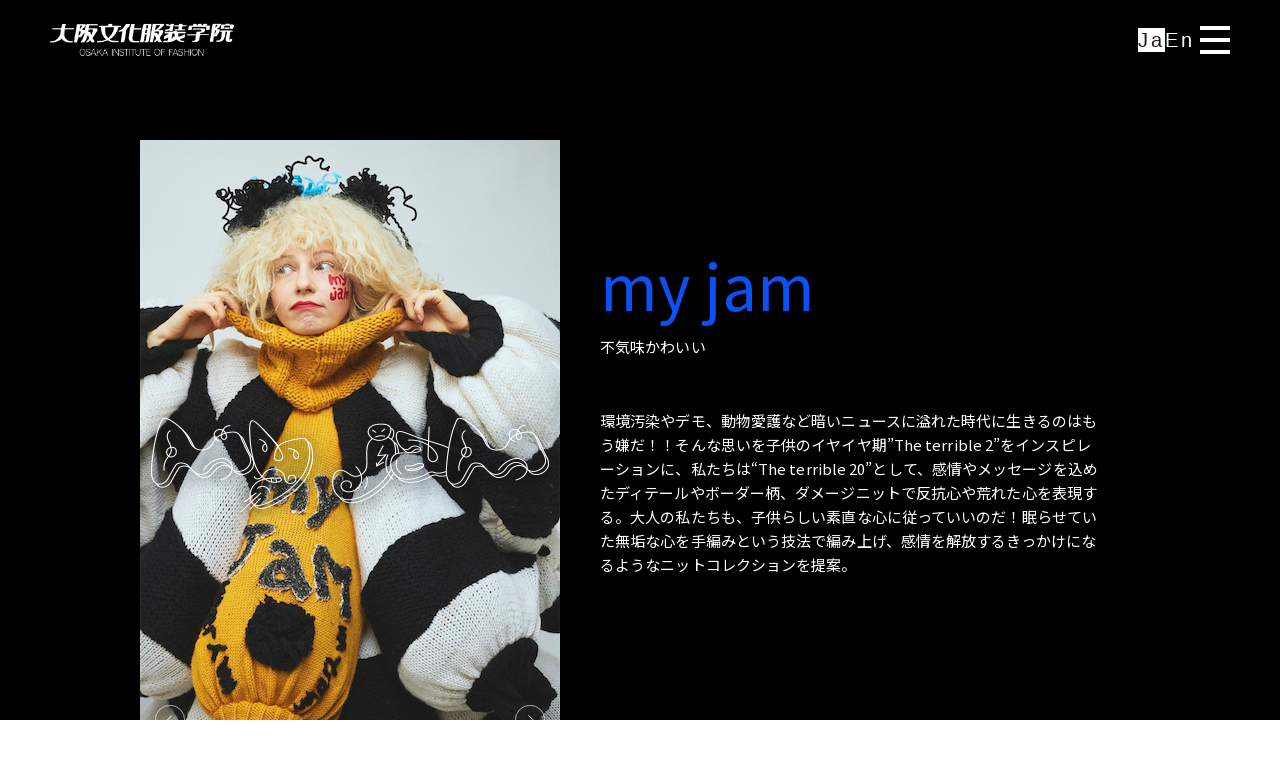

--- FILE ---
content_type: text/html; charset=UTF-8
request_url: https://osaka-bunka.com/graduation_exhibition/show/fashion-creator/my-jam/
body_size: 5607
content:
<!DOCTYPE html>
<html lang="ja">


<!-- Google Tag Manager -->
<script>
  (function(w, d, s, l, i) {
    w[l] = w[l] || [];
    w[l].push({
      'gtm.start': new Date().getTime(),
      event: 'gtm.js'
    });
    var f = d.getElementsByTagName(s)[0],
      j = d.createElement(s),
      dl = l != 'dataLayer' ? '&l=' + l : '';
    j.async = true;
    j.src =
      'https://www.googletagmanager.com/gtm.js?id=' + i + dl;
    f.parentNode.insertBefore(j, f);
  })(window, document, 'script', 'dataLayer', 'GTM-M6ZKVPW');
</script>
<!-- End Google Tag Manager -->

<!-- Google Tag Manager -->
<script>
  (function(w, d, s, l, i) {
    w[l] = w[l] || [];
    w[l].push({
      'gtm.start': new Date().getTime(),
      event: 'gtm.js'
    });
    var f = d.getElementsByTagName(s)[0],
      j = d.createElement(s),
      dl = l != 'dataLayer' ? '&l=' + l : '';
    j.async = true;
    j.src =
      'https://www.googletagmanager.com/gtm.js?id=' + i + dl;
    f.parentNode.insertBefore(j, f);
  })(window, document, 'script', 'dataLayer', 'GTM-PJZZMS3');
</script>
<!-- End Google Tag Manager -->
<meta charset="UTF-8" />
<meta http-equiv="X-UA-Compatible" content="IE=edge" />
<meta name="viewport" content="width=device-width, initial-scale=1" />
<meta name="format-detection" content="telephone=no,address=no,email=no" />
<link rel="icon" href="https://www.osaka-bunka.com/wp-content/uploads/2021/05/cropped-favicon_512-192x192.gif" sizes="192x192" />
<link rel="apple-touch-icon" href="https://www.osaka-bunka.com/wp-content/uploads/2021/05/cropped-favicon_512-180x180.gif" />
<title>my-jam ｜ 大阪文化服装学院</title>

<meta name="description" content="2024年2月10日大阪文化服装学院最大のイベント「卒業作品発表会2024」がグランフロント大阪にて開催されます。クリエイティブでハイクオリティな各学科の集大成をご覧ください。" />
<meta name="keywords" content="大阪文化,文化服装学院,服飾専門学校,服装専門学校,ファッション専門学校,卒業作品発表会2024,ファッション,ショップ,ファッションビジネス,ブランドマネージメント,プレス,ライター,パタンナー,スタイリスト,バイヤー" />
<meta property="“og:title”" content="大阪文化服装学院" 卒業作品発表会2024特設ページ” />
<meta property="“og:type”" content="website" />
<meta property=“og:url” content=“https://www.osaka-bunka.com/graduation_exhibition/”>
<meta property=“og:image” content=“https://www.osaka-bunka.com/graduation_exhibition/img/og-image.png”>
<meta property="“og:site_name”" content="“大阪文化服装学院" 卒業作品発表会2024特設ページ” />
<link rel="icon" href="cropped-favicon_512-192x192.gif" sizes="192x192" />
<link rel="apple-touch-icon" href="cropped-favicon_512-180x180.gif" />

<link rel="stylesheet" href="https://osaka-bunka.com/graduation_exhibition/wp-content/themes/osaka-bunka-2026/css/common.css" />
<link rel="stylesheet" href="https://osaka-bunka.com/graduation_exhibition/wp-content/themes/osaka-bunka-2026/css/lib/slick.css" />
<!-- Google font Icon -->
<link href="https://fonts.googleapis.com/icon?family=Material+Icons" rel="stylesheet" />
<script src="https://kit.fontawesome.com/e51e9782b1.js" crossorigin="anonymous"></script>

<!-- slick -->
<script src="https://code.jquery.com/jquery-3.6.4.min.js"></script>
<link rel="stylesheet" type="text/css" href="https://cdnjs.cloudflare.com/ajax/libs/slick-carousel/1.8.1/slick.min.css" />
<link rel="stylesheet" type="text/css" href="https://cdnjs.cloudflare.com/ajax/libs/slick-carousel/1.8.1/slick-theme.min.css" />
<script type="text/javascript" src="https://cdnjs.cloudflare.com/ajax/libs/slick-carousel/1.8.1/slick.min.js"></script>


<meta name='robots' content='noindex, nofollow' />
<link rel="alternate" title="oEmbed (JSON)" type="application/json+oembed" href="https://osaka-bunka.com/graduation_exhibition/wp-json/oembed/1.0/embed?url=https%3A%2F%2Fosaka-bunka.com%2Fgraduation_exhibition%2Fshow%2Ffashion-creator%2Fmy-jam%2F" />
<link rel="alternate" title="oEmbed (XML)" type="text/xml+oembed" href="https://osaka-bunka.com/graduation_exhibition/wp-json/oembed/1.0/embed?url=https%3A%2F%2Fosaka-bunka.com%2Fgraduation_exhibition%2Fshow%2Ffashion-creator%2Fmy-jam%2F&#038;format=xml" />
<style id='wp-img-auto-sizes-contain-inline-css' type='text/css'>
img:is([sizes=auto i],[sizes^="auto," i]){contain-intrinsic-size:3000px 1500px}
/*# sourceURL=wp-img-auto-sizes-contain-inline-css */
</style>
<style id='wp-emoji-styles-inline-css' type='text/css'>

	img.wp-smiley, img.emoji {
		display: inline !important;
		border: none !important;
		box-shadow: none !important;
		height: 1em !important;
		width: 1em !important;
		margin: 0 0.07em !important;
		vertical-align: -0.1em !important;
		background: none !important;
		padding: 0 !important;
	}
/*# sourceURL=wp-emoji-styles-inline-css */
</style>
<style id='wp-block-library-inline-css' type='text/css'>
:root{--wp-block-synced-color:#7a00df;--wp-block-synced-color--rgb:122,0,223;--wp-bound-block-color:var(--wp-block-synced-color);--wp-editor-canvas-background:#ddd;--wp-admin-theme-color:#007cba;--wp-admin-theme-color--rgb:0,124,186;--wp-admin-theme-color-darker-10:#006ba1;--wp-admin-theme-color-darker-10--rgb:0,107,160.5;--wp-admin-theme-color-darker-20:#005a87;--wp-admin-theme-color-darker-20--rgb:0,90,135;--wp-admin-border-width-focus:2px}@media (min-resolution:192dpi){:root{--wp-admin-border-width-focus:1.5px}}.wp-element-button{cursor:pointer}:root .has-very-light-gray-background-color{background-color:#eee}:root .has-very-dark-gray-background-color{background-color:#313131}:root .has-very-light-gray-color{color:#eee}:root .has-very-dark-gray-color{color:#313131}:root .has-vivid-green-cyan-to-vivid-cyan-blue-gradient-background{background:linear-gradient(135deg,#00d084,#0693e3)}:root .has-purple-crush-gradient-background{background:linear-gradient(135deg,#34e2e4,#4721fb 50%,#ab1dfe)}:root .has-hazy-dawn-gradient-background{background:linear-gradient(135deg,#faaca8,#dad0ec)}:root .has-subdued-olive-gradient-background{background:linear-gradient(135deg,#fafae1,#67a671)}:root .has-atomic-cream-gradient-background{background:linear-gradient(135deg,#fdd79a,#004a59)}:root .has-nightshade-gradient-background{background:linear-gradient(135deg,#330968,#31cdcf)}:root .has-midnight-gradient-background{background:linear-gradient(135deg,#020381,#2874fc)}:root{--wp--preset--font-size--normal:16px;--wp--preset--font-size--huge:42px}.has-regular-font-size{font-size:1em}.has-larger-font-size{font-size:2.625em}.has-normal-font-size{font-size:var(--wp--preset--font-size--normal)}.has-huge-font-size{font-size:var(--wp--preset--font-size--huge)}.has-text-align-center{text-align:center}.has-text-align-left{text-align:left}.has-text-align-right{text-align:right}.has-fit-text{white-space:nowrap!important}#end-resizable-editor-section{display:none}.aligncenter{clear:both}.items-justified-left{justify-content:flex-start}.items-justified-center{justify-content:center}.items-justified-right{justify-content:flex-end}.items-justified-space-between{justify-content:space-between}.screen-reader-text{border:0;clip-path:inset(50%);height:1px;margin:-1px;overflow:hidden;padding:0;position:absolute;width:1px;word-wrap:normal!important}.screen-reader-text:focus{background-color:#ddd;clip-path:none;color:#444;display:block;font-size:1em;height:auto;left:5px;line-height:normal;padding:15px 23px 14px;text-decoration:none;top:5px;width:auto;z-index:100000}html :where(.has-border-color){border-style:solid}html :where([style*=border-top-color]){border-top-style:solid}html :where([style*=border-right-color]){border-right-style:solid}html :where([style*=border-bottom-color]){border-bottom-style:solid}html :where([style*=border-left-color]){border-left-style:solid}html :where([style*=border-width]){border-style:solid}html :where([style*=border-top-width]){border-top-style:solid}html :where([style*=border-right-width]){border-right-style:solid}html :where([style*=border-bottom-width]){border-bottom-style:solid}html :where([style*=border-left-width]){border-left-style:solid}html :where(img[class*=wp-image-]){height:auto;max-width:100%}:where(figure){margin:0 0 1em}html :where(.is-position-sticky){--wp-admin--admin-bar--position-offset:var(--wp-admin--admin-bar--height,0px)}@media screen and (max-width:600px){html :where(.is-position-sticky){--wp-admin--admin-bar--position-offset:0px}}

/*# sourceURL=wp-block-library-inline-css */
</style>
<style id='classic-theme-styles-inline-css' type='text/css'>
/*! This file is auto-generated */
.wp-block-button__link{color:#fff;background-color:#32373c;border-radius:9999px;box-shadow:none;text-decoration:none;padding:calc(.667em + 2px) calc(1.333em + 2px);font-size:1.125em}.wp-block-file__button{background:#32373c;color:#fff;text-decoration:none}
/*# sourceURL=/wp-includes/css/classic-themes.min.css */
</style>
<link rel='stylesheet' id='wp-pagenavi-css' href='https://osaka-bunka.com/graduation_exhibition/wp-content/plugins/wp-pagenavi/pagenavi-css.css?ver=2.70' type='text/css' media='all' />
<link rel="https://api.w.org/" href="https://osaka-bunka.com/graduation_exhibition/wp-json/" /><link rel="alternate" title="JSON" type="application/json" href="https://osaka-bunka.com/graduation_exhibition/wp-json/wp/v2/fashion-creator/374" /><link rel="EditURI" type="application/rsd+xml" title="RSD" href="https://osaka-bunka.com/graduation_exhibition/xmlrpc.php?rsd" />
<meta name="generator" content="WordPress 6.9" />
<link rel="canonical" href="https://osaka-bunka.com/graduation_exhibition/show/fashion-creator/my-jam/" />
<link rel='shortlink' href='https://osaka-bunka.com/graduation_exhibition/?p=374' />
</head>

<body id="student">

  <!-- ローディング用HTML -->
  <div class="loader-bg">
    <div class="loader"></div>
  </div>
  <!-- ローディング用HTML ここまで -->

  <div class="movie_delet_sp">
    <div id="wrapper" class="top">
      <!-- ////////////////////////////////////////////////// header start -->

<header class="contents-wrapper">
    <div class="header-inner contents-inner">
        <h1 class="header-logo chg-opacity">
            <a href="https://www.osaka-bunka.com/" class="anchor"><img src="https://osaka-bunka.com/graduation_exhibition/wp-content/themes/osaka-bunka-2026/img/common/img_logo.png" alt="大阪文化服装学院" class="" /></a>
        </h1>

        <div class="naviBox">
            <p class="lang">
                <a href="https://osaka-bunka.com/graduation_exhibition" class="lang_jp">Ja</a>
                <a href="https://osaka-bunka.com/graduation_exhibition/en/" class="lang_en">
                    En
                </a>
            </p>
            <div class="gnavi">
                <p class="lang">
                    <a href="https://osaka-bunka.com/graduation_exhibition" class="lang_jp">Ja</a>
                    <a href="https://osaka-bunka.com/graduation_exhibition/en/" class="lang_en">
                        En
                    </a>
                </p>
                <nav class="gnavi-inner chg-opacity">
                    <ul>
                        <li><a href="https://osaka-bunka.com/graduation_exhibition/">お申込みはこちら</a></li>
                        <li>
                            <a href="https://osaka-bunka.com/graduation_exhibition/shows/">FASHION SHOW</a>
                        </li>
                        <li>
                            <a href="https://osaka-bunka.com/graduation_exhibition/shops/">ORIGINAL SHOP</a>
                        </li>
                        <li><a href="https://www.osaka-bunka.com/contact/forms/index/4" target="_blank">CONTACT</a></li>
                        <li><a href="https://www.osaka-bunka.com/lp/donation/">ご寄付のお願い</a></li>
                        <li>
                            <a href="https://osaka-bunka.com/graduation_exhibition">TOP</a>
                        </li>
                        <li>
                            <a href="https://osaka-bunka.com/graduation_exhibition/en/">English Site</a>
                        </li>
                    </ul>
                    <div class="gnavi-inner__icons">
                        <div class="gnavi-inner__icons-item">
                            <a href="https://www.instagram.com/osakabunka/" target="_blank"><img src="https://osaka-bunka.com/graduation_exhibition/wp-content/themes/osaka-bunka-2026/assets/images/ico_002.svg" alt="大阪文化服装学院 instagram"></a>
                            <a href="https://www.youtube.com/channel/UCWq1gY7pQQsX3i1xiliLhcw" target="_blank"><img src="https://osaka-bunka.com/graduation_exhibition/wp-content/themes/osaka-bunka-2026/assets/images/ico_004.svg" alt="大阪文化服装学院 YouTube"></a>
                            <a href="https://www.tiktok.com/@jibun_koisuru" target="_blank"><img src="https://osaka-bunka.com/graduation_exhibition/wp-content/themes/osaka-bunka-2026/assets/images/ico_003.svg" alt="大阪文化服装学院 TikTok"></a>
                            <a href="https://lin.ee/7d1dDHI" target="_blank"><img src="https://osaka-bunka.com/graduation_exhibition/wp-content/themes/osaka-bunka-2026/assets/images/ico_005.svg" alt="大阪文化服装学院 Line"></a>
                        </div>
                        <div class="ham_logo">
                            <img src="https://osaka-bunka.com/graduation_exhibition/wp-content/themes/osaka-bunka-2026/assets/images/logo_2026_02.svg" alt="大阪文化服装学院" class="" />
                        </div>
                    </div>
                </nav>
            </div>
            <div class="nav-btn">
                <p class="btn"><span class="bar">MENU</span></p>
            </div>
        </div>
    </div>
</header>
      <!-- ////////////////////////////////////////////////// header end -->
      <article class="contents-body">


        <section class="student">

          <div class="sliderBox">
            <div class="slider2">


                              <div>
                  <img src="https://osaka-bunka.com/graduation_exhibition/wp-content/uploads/2024/01/my-jam-01.png">
                </div>
              
                              <div>
                  <img src="https://osaka-bunka.com/graduation_exhibition/wp-content/uploads/2024/01/my-jam1.png">
                </div>
              
                              <div>
                  <img src="https://osaka-bunka.com/graduation_exhibition/wp-content/uploads/2024/01/my-jam2.png">
                </div>
              
                              <div>
                  <img src="https://osaka-bunka.com/graduation_exhibition/wp-content/uploads/2024/01/my-jam3.png">
                </div>
              
                              <div>
                  <img src="https://osaka-bunka.com/graduation_exhibition/wp-content/uploads/2024/01/my-jam4.png">
                </div>
              
                              <div>
                  <img src="https://osaka-bunka.com/graduation_exhibition/wp-content/uploads/2024/01/my-jam5.png">
                </div>
              
                            
                            
                            
                            



            </div>

          </div>


          <div class="txt_block">
            <div class="marg">
              <p class="txt01">my jam</p>
              <p class="txt02">不気味かわいい</p>
              <p class="txt03">
                環境汚染やデモ、動物愛護など暗いニュースに溢れた時代に生きるのはもう嫌だ！！そんな思いを子供のイヤイヤ期”The terrible 2”をインスピレーションに、私たちは“The terrible 20”として、感情やメッセージを込めたディテールやボーダー柄、ダメージニットで反抗心や荒れた心を表現する。大人の私たちも、子供らしい素直な心に従っていいのだ！眠らせていた無垢な心を手編みという技法で編み上げ、感情を解放するきっかけになるようなニットコレクションを提案。              </p>
            </div>
          </div>
        </section>

        <section class="list_block">
          <div class="marg">
            <p class="btn_sns"><!-- <a href="#">Instagram</a> --></p>

            <div class="nav_menu">
              <div class="nav01"><a href="https://osaka-bunka.com/graduation_exhibition/show/fashion-creator/joe-scott/" rel="prev">古い記事へ</a></div>
              <div class="txt"><a href="https://osaka-bunka.com/graduation_exhibition/show/">一覧に戻る</a> </div>
              <div class="nav02"><a href="https://osaka-bunka.com/graduation_exhibition/show/fashion-creator/mumu/" rel="next">新しい記事へ</a></div>
            </div>
          </div>
        </section>

      </article>





      			<div class="bottom_btn">
				<div class="inner2">
					<a href="https://osaka-bunka.com/graduation_exhibition/menu/" class="btn1 bgred white">お申込みはこちら</a>
				</div>
			</div>


		<!-- ////////////////////////////////////////////////// footer start -->

			<footer>
				<div class="inner">
				<div class="ft_logo"><img src="https://osaka-bunka.com/graduation_exhibition/wp-content/themes/osaka-bunka-2026/assets/images/logo_01.svg" alt="大阪文化衣装学院"></div>
				<p class="text1">各種お問い合わせはこちらからお願いいたします。</p>
				<a href="https://www.osaka-bunka.com/contact/forms/index/4" class="btn2" target="_blank">お問い合わせ</a>
				<a href="https://www.osaka-bunka.com/lp/donation/" class="btn2" target="_blank">ご寄付のお願い</a>
				<ul class="sns_list">
					<li><a href="https://www.instagram.com/osakabunka/" target="_blank"><img src="https://osaka-bunka.com/graduation_exhibition/wp-content/themes/osaka-bunka-2026/assets/images/ico_002.svg" alt="instagram"></a></li>
					<li><a href="https://www.youtube.com/channel/UCWq1gY7pQQsX3i1xiliLhcw" target="_blank"><img src="https://osaka-bunka.com/graduation_exhibition/wp-content/themes/osaka-bunka-2026/assets/images/ico_004.svg" alt="youtube"></a></li>
					<li><a href="https://www.tiktok.com/@jibun_koisuru" target="_blank"><img src="https://osaka-bunka.com/graduation_exhibition/wp-content/themes/osaka-bunka-2026/assets/images/ico_003.svg" alt="tiktok"></a></li>
					<li><a href="https://lin.ee/7d1dDHI" target="_blank"><img src="https://osaka-bunka.com/graduation_exhibition/wp-content/themes/osaka-bunka-2026/assets/images/ico_005.svg" alt="line"></a></li>
				</ul>
				<p class="copyright">Copyright © OSAKA INSTITUTE OF FASHION. All Rights Reserved</p>
				</div>
			</footer>

		<!-- ////////////////////////////////////////////////// footer end -->
		</div>
		<!-- // #wrapper -->

		<script src="https://osaka-bunka.com/graduation_exhibition/wp-content/themes/osaka-bunka-2026/js/lib/jquery-3.5.1.min.js"></script>
		<script src="https://osaka-bunka.com/graduation_exhibition/wp-content/themes/osaka-bunka-2026/js/lib/jquery.easing.js"></script>
		<script src="https://osaka-bunka.com/graduation_exhibition/wp-content/themes/osaka-bunka-2026/js/lib/ofi.min.js"></script>
		<script src="https://osaka-bunka.com/graduation_exhibition/wp-content/themes/osaka-bunka-2026/js/lib/slick.min.js"></script>
		<script src="https://osaka-bunka.com/graduation_exhibition/wp-content/themes/osaka-bunka-2026/js/lib/jquery.hoverIntent.min.js"></script>
		<script src="https://osaka-bunka.com/graduation_exhibition/wp-content/themes/osaka-bunka-2026/js/common.js"></script>
		<script src="https://osaka-bunka.com/graduation_exhibition/wp-content/themes/osaka-bunka-2026/js2/script.js"></script>
		<script src="https://unpkg.com/scroll-hint@latest/js/scroll-hint.min.js"></script>
		<script src="https://osaka-bunka.com/graduation_exhibition/wp-content/themes/osaka-bunka-2026/assets/js/script.js"></script>
	</div>
</body>

</html>

--- FILE ---
content_type: text/css
request_url: https://osaka-bunka.com/graduation_exhibition/wp-content/themes/osaka-bunka-2026/css/common.css
body_size: 15860
content:
@charset "UTF-8";
/* 数値から単位を除外
−−−−−−−−−−−−−−−−−−−−−−−−−−−−−−−−− */
/* `px` から `rem` に変換
−−−−−−−−−−−−−−−−−−−−−−−−−−−−−−−−− */
/* `px` から `em` に変換
−−−−−−−−−−−−−−−−−−−−−−−−−−−−−−−−− */
/**
 * Common Styles
 *
 * 01. Reset
 * 02. Base
 * 03. Layout
 * 04. Parts
 *
 */
/* ==========================================================================
   01. Reset
   ========================================================================== */
@import url("https://fonts.googleapis.com/css2?family=Noto+Sans:ital,wght@0,100;0,200;0,300;0,400;0,500;0,600;0,700;0,800;0,900;1,100;1,200;1,300;1,400;1,500;1,600;1,700;1,800;1,900&display=swap");
@import url("https://fonts.googleapis.com/css2?family=Noto+Sans+JP:wght@100;200;300;400;500;600;700;800;900&family=Noto+Sans:ital,wght@0,100;0,200;0,300;0,400;0,500;0,600;0,700;0,800;0,900;1,100;1,200;1,300;1,400;1,500;1,600;1,700;1,800;1,900&display=swap");
@import url("https://fonts.googleapis.com/css2?family=Material+Symbols+Outlined:opsz,wght,FILL,GRAD@20..48,100..700,0..1,-50..200");
@import url("https://fonts.googleapis.com/css2?family=Lato:ital,wght@0,100;0,300;0,400;0,700;0,900;1,100;1,300;1,400;1,700;1,900&display=swap");
html, body, div, span, object, iframe, h1, h2, h3, h4, h5, h6, p, blockquote, pre, abbr, address, cite, code, del, dfn, em, img, ins, kbd, q, samp, small, strong, sub, sup, var, b, i, dl, dt, dd, ol, ul, li, fieldset, form, label, legend, table, caption, tbody, tfoot, thead, tr, th, td, article, aside, canvas, details, figcaption, figure, footer, header, hgroup, menu, nav, section, summary, time, mark, audio, video {
  margin: 0;
  padding: 0;
  border: 0;
  outline: 0;
  font-size: 100%;
  vertical-align: baseline;
  background: transparent;
}

body {
  line-height: 1;
}

article, aside, details, figcaption, figure, footer, header, hgroup, menu, nav, section {
  display: block;
}

ul, ol {
  list-style: none;
}

blockquote, q {
  quotes: none;
}

blockquote:before, blockquote:after, q:before, q:after {
  content: none;
}

a {
  margin: 0;
  padding: 0;
  font-size: 100%;
  vertical-align: baseline;
  background: transparent;
}

ins {
  background-color: #ff9;
  color: #000;
  text-decoration: none;
}

mark {
  background-color: #ff9;
  color: #000;
  font-style: italic;
  font-weight: bold;
}

del {
  text-decoration: line-through;
}

abbr[title], dfn[title] {
  border-bottom: 1px dotted;
  cursor: help;
}

table {
  border-collapse: collapse;
  border-spacing: 0;
}

hr {
  display: block;
  height: 1px;
  border: 0;
  border-top: 1px solid #ccc;
  margin: 1em 0;
  padding: 0;
}

input, select {
  vertical-align: middle;
}

/* ==========================================================================
   02. Base
   ========================================================================== */
html {
  color: #fff;
  font-size: 62.5%;
}
@media screen and (max-width: 767px) {
  html {
    font-size: 25.641025641vw;
  }
}
@media screen and (min-width: 768px), print {
  html {
    font-size: 625%;
  }
}
@media screen and (min-width: 1000px) {
  html {
    font-size: 10vw;
  }
}
@media screen and (min-width: 1000px), print {
  html {
    font-size: 625%;
  }
}

body {
  font-family: "Noto Sans JP", "Lato", sans-serif;
  letter-spacing: 0.0065em;
  -webkit-text-size-adjust: 100%;
}
body * {
  box-sizing: border-box;
  -webkit-font-smoothing: antialiased;
  -moz-osx-font-smoothing: grayscale;
}
@media screen and (min-width: 768px), print {
  body {
    line-height: 1.6;
    font-size: 0.14rem;
  }
}
@media screen and (max-width: 767px) {
  body {
    line-height: 1.6;
    font-size: 0.14rem;
  }
}

#main {
  display: block;
}

/* link
   ========================================================================== */
a {
  color: #fff;
  text-decoration: underline;
}

a:visited {
  color: #fff;
  text-decoration: none;
}

a:hover {
  color: #fff;
  text-decoration: none;
  opacity: 0.6;
}

a.chg-hover {
  transition: background-color 0.3s;
}
a.chg-hover:hover {
  background-color: rgb(34.6936758893, 98.5375494071, 247.8063241107) !important;
}

a.chg-opacity {
  transition: opacity 0.3s;
}
a.chg-opacity:hover {
  opacity: 0.5;
}

a .chg-opacity {
  transition: opacity 0.3s;
}

a:hover .chg-opacity {
  opacity: 0.5;
}

.chg-opacity a {
  transition: opacity 0.3s;
}
.chg-opacity a:hover {
  opacity: 0.5;
}

.chg-opacity02 a {
  transition: opacity 0.3s;
}
.chg-opacity02 a:hover {
  opacity: 0.6;
}

/* image
   ========================================================================== */
img {
  height: auto;
  line-height: 1;
  max-width: 100%;
  vertical-align: top;
}

table th img,
table td img {
  vertical-align: middle;
}

/* form
   ========================================================================== */
input,
textarea,
label {
  vertical-align: middle;
}

/* display
   ========================================================================== */
.block {
  display: block;
}

.sp-item {
  display: none;
}

.pc-block {
  display: block;
}

.sp-br {
  display: none;
}

@media screen and (max-width: 767px) {
  .sp-item {
    display: block;
  }
  .pc-item {
    display: none !important;
  }
  .pc-block {
    display: inline;
  }
  .sp-block {
    display: block;
  }
  .pc-br {
    display: none;
  }
  .sp-br {
    display: inline;
  }
}
/* float
   ========================================================================== */
.clearfix::after,
.fbox::after {
  display: block;
  clear: both;
  content: "";
}

.fr {
  float: right;
}

.fl {
  float: left;
}

/* margin
   ========================================================================== */
.mt0 {
  margin-top: 0px !important;
}
@media screen and (max-width: 767px) {
  .mt0 {
    margin-top: 0vw !important;
  }
}

.mt5 {
  margin-top: 5px !important;
}
@media screen and (max-width: 767px) {
  .mt5 {
    margin-top: 1.28vw !important;
  }
}

.mt10 {
  margin-top: 10px !important;
}
@media screen and (max-width: 767px) {
  .mt10 {
    margin-top: 2.56vw !important;
  }
}

.mt15 {
  margin-top: 15px !important;
}
@media screen and (max-width: 767px) {
  .mt15 {
    margin-top: 3.85vw !important;
  }
}

.mt20 {
  margin-top: 20px !important;
}
@media screen and (max-width: 767px) {
  .mt20 {
    margin-top: 5.13vw !important;
  }
}

.mt25 {
  margin-top: 25px !important;
}
@media screen and (max-width: 767px) {
  .mt25 {
    margin-top: 6.41vw !important;
  }
}

.mt30 {
  margin-top: 30px !important;
}
@media screen and (max-width: 767px) {
  .mt30 {
    margin-top: 7.69vw !important;
  }
}

.mt35 {
  margin-top: 35px !important;
}
@media screen and (max-width: 767px) {
  .mt35 {
    margin-top: 8.97vw !important;
  }
}

.mt40 {
  margin-top: 40px !important;
}
@media screen and (max-width: 767px) {
  .mt40 {
    margin-top: 10.26vw !important;
  }
}

.mt45 {
  margin-top: 45px !important;
}
@media screen and (max-width: 767px) {
  .mt45 {
    margin-top: 11.54vw !important;
  }
}

.mt50 {
  margin-top: 50px !important;
}
@media screen and (max-width: 767px) {
  .mt50 {
    margin-top: 12.82vw !important;
  }
}

.mt55 {
  margin-top: 55px !important;
}
@media screen and (max-width: 767px) {
  .mt55 {
    margin-top: 14.1vw !important;
  }
}

.mt60 {
  margin-top: 60px !important;
}
@media screen and (max-width: 767px) {
  .mt60 {
    margin-top: 15.38vw !important;
  }
}

.mb0 {
  margin-bottom: 0px !important;
}
@media screen and (max-width: 767px) {
  .mb0 {
    margin-bottom: 0vw !important;
  }
}

.mb5 {
  margin-bottom: 5px !important;
}
@media screen and (max-width: 767px) {
  .mb5 {
    margin-bottom: 1.28vw !important;
  }
}

.mb10 {
  margin-bottom: 10px !important;
}
@media screen and (max-width: 767px) {
  .mb10 {
    margin-bottom: 2.56vw !important;
  }
}

.mb15 {
  margin-bottom: 15px !important;
}
@media screen and (max-width: 767px) {
  .mb15 {
    margin-bottom: 3.85vw !important;
  }
}

.mb20 {
  margin-bottom: 20px !important;
}
@media screen and (max-width: 767px) {
  .mb20 {
    margin-bottom: 5.13vw !important;
  }
}

.mb25 {
  margin-bottom: 25px !important;
}
@media screen and (max-width: 767px) {
  .mb25 {
    margin-bottom: 6.41vw !important;
  }
}

.mb30 {
  margin-bottom: 30px !important;
}
@media screen and (max-width: 767px) {
  .mb30 {
    margin-bottom: 7.69vw !important;
  }
}

.mr0 {
  margin-right: 0px !important;
}
@media screen and (max-width: 767px) {
  .mr0 {
    margin-right: 0vw !important;
  }
}

.mr5 {
  margin-right: 5px !important;
}
@media screen and (max-width: 767px) {
  .mr5 {
    margin-right: 1.28vw !important;
  }
}

.mr10 {
  margin-right: 10px !important;
}
@media screen and (max-width: 767px) {
  .mr10 {
    margin-right: 2.56vw !important;
  }
}

.mr15 {
  margin-right: 15px !important;
}
@media screen and (max-width: 767px) {
  .mr15 {
    margin-right: 3.85vw !important;
  }
}

.mr20 {
  margin-right: 20px !important;
}
@media screen and (max-width: 767px) {
  .mr20 {
    margin-right: 5.13vw !important;
  }
}

.ml0 {
  margin-left: 0px !important;
}
@media screen and (max-width: 767px) {
  .ml0 {
    margin-left: 0vw !important;
  }
}

.ml5 {
  margin-left: 5px !important;
}
@media screen and (max-width: 767px) {
  .ml5 {
    margin-left: 1.28vw !important;
  }
}

.ml10 {
  margin-left: 10px !important;
}
@media screen and (max-width: 767px) {
  .ml10 {
    margin-left: 2.56vw !important;
  }
}

.ml15 {
  margin-left: 15px !important;
}
@media screen and (max-width: 767px) {
  .ml15 {
    margin-left: 3.85vw !important;
  }
}

.ml20 {
  margin-left: 20px !important;
}
@media screen and (max-width: 767px) {
  .ml20 {
    margin-left: 5.13vw !important;
  }
}

/* padding
   ========================================================================== */
.pt0 {
  padding-top: 0 !important;
}

.pb0 {
  padding-bottom: 0 !important;
}

@media screen and (min-width: 768px), print {
  .pc-pdg {
    padding-left: 72px;
    padding-right: 72px;
  }
}
@media screen and (max-width: 767px) {
  .sp-pdg {
    padding-left: 2.05vw;
    padding-right: 2.05vw;
  }
}
/* text-align
   ========================================================================== */
.text-r {
  text-align: right !important;
}

.text-c,
table.text-c th,
table.text-c td,
table.th-c th {
  text-align: center !important;
}

.text-l {
  text-align: left !important;
}

/* ==========================================================================
   03. Layout
   ========================================================================== */
/* base
   ========================================================================== */
/* wrapper */
html {
  height: 100%;
}

body {
  height: 100%;
  min-width: 1000px;
}
@media screen and (max-width: 767px) {
  body {
    overflow-x: hidden;
    min-width: 320px;
  }
}

#wrapper {
  height: 100%;
}

.contents-body {
  overflow: hidden;
}
.contents-inner {
  margin-right: auto;
  margin-left: auto;
}
@media screen and (max-width: 767px) {
  .contents-inner {
    width: 100%;
  }
}

.contents-inner-lrg {
  width: 10rem;
  margin-right: auto;
  margin-left: auto;
}
@media screen and (max-width: 767px) {
  .contents-inner-lrg {
    width: 100%;
  }
}

.flex-box {
  display: flex;
}
.flex-box.rev {
  flex-direction: row-reverse;
}
@media screen and (max-width: 767px) {
  .flex-box.rev {
    display: block;
  }
}
@media screen and (max-width: 767px) {
  .flex-box {
    display: block;
  }
  .flex-box.sp-flex {
    display: flex;
  }
}
.flex-box.col2 > * {
  width: 48%;
}
@media screen and (max-width: 767px) {
  .flex-box.col2 > * {
    width: 100%;
    margin-bottom: 0.3rem;
  }
  .flex-box.col2 > *:last-child {
    margin-bottom: 0;
  }
}
.flex-box.col2 > *:nth-child(2n) {
  margin-left: 4%;
}
@media screen and (max-width: 767px) {
  .flex-box.col2 > *:nth-child(2n) {
    margin-left: 0;
  }
}
.flex-box.col3 > * {
  width: 31.33%;
  margin-right: 3%;
}
@media screen and (max-width: 767px) {
  .flex-box.col3 > * {
    width: 100%;
    margin-bottom: 0.3rem;
  }
  .flex-box.col3 > *:last-child {
    margin-bottom: 0;
  }
}
.flex-box.col3 > *:nth-child(3n) {
  margin-left: 0;
}
.flex-box.flex-wrap {
  flex-wrap: wrap;
}

.flex-box-wrap {
  display: flex;
  flex-wrap: wrap;
}
@media screen and (max-width: 767px) {
  .flex-box-wrap.sp-flex {
    display: flex;
    flex-wrap: wrap;
  }
}

/*共通スタイル*/
.contents-main-wrapper.blk {
  padding-top: 0.74rem;
  background-color: #221714;
  color: #fff;
}
.contents-main-wrapper.blk .main-titleset {
  padding: 1.4rem 0 0.5rem;
}
@media screen and (max-width: 767px) {
  .contents-main-wrapper.blk .main-titleset {
    padding: 0.5rem 0 0.3rem;
  }
}
.contents-main-wrapper.blk .main-titleset .main-title {
  margin-bottom: 0.2rem;
}
@media screen and (max-width: 767px) {
  .contents-main-wrapper.blk .main-titleset .main-title {
    margin-bottom: 0.13rem;
  }
}

/* header
   ========================================================================== */
header {
  z-index: 1000;
  position: fixed;
  top: 0;
  left: 0;
  width: 100%;
  background-color: #000;
  transition: background-color 0.3s;
  pointer-events: inherit;
  height: 80px;
}
@media screen and (max-width: 767px) {
  header {
    transition: none;
    height: 60px;
  }
}
header .header-inner {
  max-width: 100%;
  height: 80px;
  display: flex;
  justify-content: space-between;
  align-items: center;
  padding: 10px 50px;
}
@media screen and (max-width: 767px) {
  header .header-inner {
    height: 60px;
    padding: 0 25px;
  }
}
header .header-inner .header-logo {
  display: flex;
  align-items: center;
  justify-content: center;
  position: relative;
  z-index: 1000;
}
@media screen and (max-width: 767px) {
  header .header-inner .header-logo {
    display: flex;
    align-items: center;
    justify-content: center;
    width: -moz-fit-content;
    width: fit-content;
  }
}
header .header-inner .header-logo .anchor--en {
  max-width: 160px;
}
header .header-inner .gnavi {
  display: none;
  position: fixed;
  top: 0;
  right: 0;
  width: 600px;
  height: 100%;
  background-color: #E60050;
  padding: 0rem 0rem 0rem;
}
@media screen and (max-width: 767px) {
  header .header-inner .gnavi {
    display: none;
    position: fixed;
    top: 0;
    left: 0;
    width: 100%;
    height: 100%;
    background-color: #0A51F7;
    padding: 0.11rem 0.13rem 0.11rem;
  }
}
header .header-inner .gnavi .lang {
  display: none;
}
@media screen and (max-width: 767px) {
  header .header-inner .gnavi .lang {
    display: block;
  }
}
header .header-inner .gnavi-inner {
  width: 100%;
  height: 100%;
  /*高さを指定*/
  display: flex;
  justify-content: center;
  /*これを指定*/
  align-items: center;
}
@media screen and (max-width: 767px) {
  header .header-inner .gnavi-inner {
    padding-top: 0;
    gap: 120px;
  }
}
@media screen and (max-width: 767px) {
  header .header-inner .gnavi-inner ul {
    display: flex;
    justify-content: center;
    align-items: center;
    flex-direction: column;
    gap: 25px;
  }
}
header .header-inner .gnavi-inner ul li span {
  font-size: 0.12rem;
  display: block;
}
@media screen and (max-width: 767px) {
  header .header-inner .gnavi-inner ul li {
    padding: 0;
    font-weight: 400;
  }
}
header .header-inner .gnavi-inner ul li a {
  display: block;
  width: -moz-fit-content;
  width: fit-content;
  margin-left: auto;
  padding: 2px 8px 4px;
  font-size: clamp(20px, 1.7vw, 30px);
  text-align: right;
  color: #231815;
  text-decoration: none;
  position: relative;
  overflow: hidden;
  font-weight: 400;
}
header .header-inner .gnavi-inner ul li a::after {
  position: absolute;
  content: "";
  width: 0;
  height: 100%;
  background: #fff;
  top: 0;
  right: 0;
  transition: all 0.4s;
  z-index: -1;
}
@media screen and (max-width: 767px) {
  header .header-inner .gnavi-inner ul li a {
    margin: 0 auto;
    padding: 0 8px 2px;
    text-align: center;
    line-height: 1.2;
    color: #231815;
    background: #ffffff;
  }
}
header .header-inner .gnavi-inner ul li a:hover {
  opacity: 1;
}
header .header-inner .gnavi-inner ul li a:hover::after {
  content: "";
  width: 100%;
  left: 0;
  right: auto;
}
@media screen and (max-width: 767px) {
  header .header-inner .gnavi-inner ul li a:hover::after {
    content: "";
    width: 0;
  }
}
header .header-inner .gnavi-inner ul li.link-coming a {
  padding: 0.8em 4em 0.8em;
  position: relative;
}
@media screen and (max-width: 767px) {
  header .header-inner .gnavi-inner ul li.link-coming a {
    background: #000;
  }
}
header .header-inner .gnavi-inner ul li.link-coming a::after {
  position: absolute;
  content: "";
  width: 0;
  height: 100%;
  background: #000;
  top: 0;
  right: 0;
  transition: all 0.4s;
  z-index: -1;
}
header .header-inner .gnavi-inner ul li.link-coming a span {
  position: absolute;
  font-size: clamp(20px, 1.7vw, 30px);
  transition: all 0.3s ease;
  white-space: nowrap;
  font-weight: 400;
}
@media screen and (max-width: 767px) {
  header .header-inner .gnavi-inner ul li.link-coming a span {
    font-size: 25px;
  }
}
header .header-inner .gnavi-inner ul li.link-coming a span.text-default {
  top: 50%;
  transform: translate(0%, -50%);
  opacity: 1;
  right: 8px;
}
header .header-inner .gnavi-inner ul li.link-coming a span.text-hover {
  top: 100%;
  opacity: 0;
  transform: translate(0%, -50%);
  right: 8px;
}
@media screen and (max-width: 767px) {
  header .header-inner .gnavi-inner ul li.link-coming a span.text-default {
    top: 50%;
    opacity: 0;
    transform: translate(-50%, -50%);
    right: auto;
    left: 50%;
  }
  header .header-inner .gnavi-inner ul li.link-coming a span.text-hover {
    transform: translate(-50%, -50%);
    opacity: 1;
    right: auto;
    left: 50%;
    top: 50%;
    color: #fff;
  }
}
header .header-inner .gnavi-inner ul li.link-coming a:hover::after {
  content: "";
  width: 100%;
  left: 0;
  right: auto;
}
@media screen and (max-width: 767px) {
  header .header-inner .gnavi-inner ul li.link-coming a:hover::after {
    content: "";
    width: 0;
  }
}
header .header-inner .gnavi-inner ul li.link-coming a:hover span.text-default {
  top: 0%;
  opacity: 0;
}
header .header-inner .gnavi-inner ul li.link-coming a:hover span.text-hover {
  color: #fff;
  top: 50%;
  opacity: 1;
  transform: translate(0%, -50%);
}
@media screen and (max-width: 767px) {
  header .header-inner .gnavi-inner ul li.link-coming a:hover span.text-hover {
    top: 50%;
    opacity: 1;
    transform: translate(-50%, -50%);
    right: auto;
    left: 50%;
  }
}
header .header-inner .gnavi-inner ul a {
  text-decoration: none;
  color: #fff;
}
@media screen and (max-width: 767px) {
  header .header-inner .gnavi-inner ul a {
    display: block;
    color: #fff;
    padding: 0;
  }
}
header .header-inner .gnavi-inner__icons {
  width: 100%;
  display: flex;
  justify-content: space-between;
  align-items: flex-end;
}
header .header-inner .gnavi-inner__icons-item {
  display: flex;
  flex-direction: column;
  gap: 25px;
}
header .header-inner .gnavi-inner__icons-item > a {
  display: block;
  max-width: 42px;
}
header .header-inner .gnavi-inner__icons-item > a img {
  width: 100%;
}
@media (max-width: 768px) {
  header .header-inner .gnavi-inner__icons-item > a {
    max-width: 40px;
  }
}
@media screen and (max-width: 767px) {
  header .header-inner .gnavi-inner .ham_logo {
    max-width: 220px;
  }
  header .header-inner .gnavi-inner .ham_logo img {
    width: 100%;
  }
}
header .header-inner .naviBox {
  display: flex;
  gap: 32px;
  height: 100%;
}
header .header-inner .naviBox .lang {
  font-size: 20px;
  letter-spacing: 0.03rem;
  margin-right: 5px;
  position: relative;
  z-index: 1000;
}
@media screen and (max-width: 767px) {
  header .header-inner .naviBox .lang {
    display: none;
  }
}
header .header-inner .naviBox .lang .lang_en {
  text-decoration: none;
  font-family: "Geist", sans-serif;
  font-weight: 400;
  transition: all 0.3s;
}
header .header-inner .naviBox .lang .lang_en:hover {
  text-decoration: underline;
}
header .header-inner .naviBox .lang .lang_jp {
  color: #221714;
  background: #fff;
  font-family: "Geist", sans-serif;
  line-height: 1.2;
  padding-inline: 8px;
  text-decoration: none;
  font-weight: 400;
  transition: all 0.3s;
}
header .header-inner .naviBox .lang--en .lang_en {
  color: #221714;
  background: #fff;
  text-decoration: none;
  line-height: 1.2;
  padding-inline: 8px;
  text-decoration: none;
  transition: all 0.3s;
}
header .header-inner .naviBox .lang--en .lang_jp:hover {
  text-decoration: underline;
}
header .header-inner .naviBox .lang--en .lang_jp {
  color: #fff;
  background: none;
  text-decoration: none;
  transition: all 0.3s;
}
header .header-inner .lang {
  gap: 10px;
}
header .header-inner .naviBox p {
  display: flex;
  align-items: center;
  justify-content: center;
}
header .header-inner .nav-btn {
  z-index: 100;
  display: flex;
  align-items: center;
  justify-content: center;
  width: 30px;
}
header .header-inner .nav-btn .btn {
  position: relative;
  width: 100%;
}
header .header-inner .nav-btn .btn .bar {
  position: relative;
  display: block;
  height: 4px;
  width: 100%;
  text-indent: -9999px;
  transition: opacity 0.2s;
}
header .header-inner .nav-btn .btn .bar::after {
  content: "";
  position: absolute;
  bottom: 0;
  right: 0;
  height: 4px;
  width: 100%;
  background-color: #fff;
}
header .header-inner .nav-btn .btn::before {
  content: "";
  position: absolute;
  top: -12px;
  right: 0;
  height: 4px;
  width: 100%;
  background-color: #fff;
  transition: all 0.2s;
}
header .header-inner .nav-btn .btn::after {
  content: "";
  position: absolute;
  bottom: -12px;
  right: 0;
  height: 4px;
  width: 100%;
  background-color: #fff;
  transition: all 0.2s;
}
header .header-inner .nav-btn.open .btn .bar {
  opacity: 0;
}
header .header-inner .nav-btn.open .btn::before {
  transform: rotate(-45deg);
  top: 1px;
  width: 30px;
  background-color: #fff;
}
header .header-inner .nav-btn.open .btn::after {
  transform: rotate(45deg);
  bottom: -1px;
  width: 30px;
  background-color: #fff;
}
@media screen and (max-width: 767px) {
  header .header-inner .nav-btn {
    z-index: 100;
    display: flex;
    align-items: center;
    justify-content: center;
  }
  header .header-inner .nav-btn .btn {
    position: relative;
    height: 3px;
    width: 26px;
  }
  header .header-inner .nav-btn .btn .bar {
    position: relative;
    display: block;
    height: 3px;
    width: 100%;
    text-indent: -9999px;
    transition: opacity 0.2s;
  }
  header .header-inner .nav-btn .btn .bar::after {
    content: "";
    position: absolute;
    bottom: 0;
    right: 0;
    height: 3px;
    width: 100%;
    background-color: #fff;
  }
  header .header-inner .nav-btn .btn::before {
    content: "";
    position: absolute;
    top: -12px;
    right: 0;
    height: 3px;
    width: 100%;
    background-color: #fff;
    transition: all 0.2s;
  }
  header .header-inner .nav-btn .btn::after {
    content: "";
    position: absolute;
    bottom: -12px;
    right: 0;
    height: 3px;
    width: 100%;
    background-color: #fff;
    transition: all 0.2s;
  }
  header .header-inner .nav-btn.open .btn .bar {
    opacity: 0;
  }
  header .header-inner .nav-btn.open .btn::before {
    transform: rotate(-45deg);
    top: 1px;
    width: 25px;
  }
  header .header-inner .nav-btn.open .btn::after {
    transform: rotate(45deg);
    bottom: -1px;
    width: 25px;
  }
}
header .header-inner .gnavi {
  display: none;
  position: fixed;
  top: 0;
  right: 0;
  width: 600px;
  height: 100%;
  background-color: #E60050;
  padding: 0rem 0rem 0rem;
  z-index: 100;
}
@media screen and (max-width: 767px) {
  header .header-inner .gnavi {
    display: none;
    position: fixed;
    top: 0;
    left: 0;
    width: 100%;
    height: 100%;
    background-color: #0A51F7;
  }
}
header .header-inner .gnavi::after {
  content: "";
  position: fixed;
  top: 0;
  left: 0;
  width: calc(100% - 600px);
  height: 100%;
  background-color: rgba(0, 0, 0, 0.5);
  z-index: 99;
}
@media screen and (max-width: 767px) {
  header .header-inner .gnavi::after {
    display: none !important;
  }
}
header.no-click {
  pointer-events: none;
}
header.blk {
  background-color: #221714;
}
header.blk .header-inner {
  height: 0.6rem;
  padding-bottom: 0.08rem;
}
@media screen and (max-width: 767px) {
  header.blk .header-inner {
    height: 0.6rem;
    padding-bottom: 0.08rem;
  }
}
header.blk .header-inner .gnavi {
  background-color: #221714;
}
@media screen and (max-width: 767px) {
  header.blk .header-inner .gnavi {
    background-color: #221714;
  }
}
header.blk .header-inner .gnavi-inner ul a {
  color: #fff;
}
header.blk .header-inner .nav-btn .btn .bar::after {
  background-color: #fff;
}
header.blk .header-inner .nav-btn .btn::before {
  background-color: #fff;
}
header.blk .header-inner .nav-btn .btn::after {
  background-color: #fff;
}
/* footer
   ========================================================================== */
/*------フッター------*/
footer {
  background-color: #000;
  color: #fff;
  padding-bottom: 0.9rem;
}
footer img.instagram_icon {
  width: 0.5rem;
  height: auto;
}
footer .footer-inner-sns {
  background-color: #0A51F7;
  display: flex;
  justify-content: center;
  align-items: center;
  padding: 0.5rem 0;
  width: 100%;
}
footer .footer-inner-sns p {
  margin: 0 10px;
}
@media screen and (max-width: 767px) {
  footer .footer-inner-sns .footer-inner-sns {
    background-color: #0A51F7;
    display: flex;
    justify-content: center;
    align-items: center;
    padding-top: 0.7rem;
    padding-bottom: 0.7rem;
    width: 100%;
  }
}
footer .copyright {
  font-size: 0.09rem;
  text-align: center;
  padding-top: 0.2rem;
  padding-bottom: 0.2rem;
}
@media screen and (max-width: 767px) {
  footer .copyright {
    font-size: 0.11rem;
    white-space: nowrap;
    margin-bottom: 0.5rem !important;
  }
}

/* ==========================================================================
   04. Parts
   ========================================================================== */
/* ボタン
   ========================================================================== */
.button-001 a {
  display: flex;
  justify-content: center;
  align-items: center;
  width: 2.35rem;
  height: 0.4rem;
  font-weight: 400;
  color: #0A51F7;
  background-image: url(../img/common/btn_ylw.svg);
  background-repeat: no-repeat;
  background-size: 2.35rem;
  text-decoration: none;
  font-size: 0.14rem;
}

.button-002 a {
  display: flex;
  justify-content: center;
  align-items: center;
  width: 2.35rem;
  height: 0.4rem;
  font-weight: 400;
  color: #000;
  background-image: url(../img/common/btn_sow.svg);
  background-repeat: no-repeat;
  background-size: 2.35rem;
  font-size: 0.14rem;
  text-decoration: none;
}

.button-003 a {
  display: flex;
  justify-content: center;
  align-items: center;
  width: 3.3rem;
  height: 0.55rem;
  background-size: 3.3rem;
  font-weight: 400;
  color: #fff;
  background-image: url(../img/common/btn_live.svg);
  background-repeat: no-repeat;
  font-size: 0.15rem;
  text-decoration: none;
}

.button-004 a {
  display: flex;
  justify-content: center;
  align-items: center;
  width: 3rem;
  height: 0.5rem;
  background-size: 3rem;
  font-weight: 400;
  color: #0A51F7;
  background-image: url(../img/common/btn_glay.svg);
  background-repeat: no-repeat;
  font-size: 0.15rem;
  text-decoration: none;
}

/* リスト
   ========================================================================== */
/* 黒丸付きリスト */
.list-disc {
  margin-left: 1.5em;
}
.list-disc li {
  list-style-type: disc;
  margin-bottom: 10px;
}
.list-disc li:last-child {
  margin-bottom: 0;
}
@media screen and (max-width: 767px) {
  .list-disc li {
    margin-bottom: 2.56vw;
  }
}

/* 番号付きリスト */
.list-decimal {
  margin-left: 1.5em;
}
.list-decimal li {
  list-style-type: decimal;
  margin-bottom: 10px;
}
.list-decimal li:last-child {
  margin-bottom: 0;
}
@media screen and (max-width: 767px) {
  .list-decimal li {
    margin-bottom: 2.56vw;
  }
}

/* テーブル
   ========================================================================== */
.normal-tb {
  width: 100%;
  color: #303030;
}
.normal-tb th, .normal-tb td {
  padding: 0.08rem 0.16rem;
}
@media screen and (max-width: 767px) {
  .normal-tb th, .normal-tb td {
    padding: 0.06rem 0.12rem;
  }
}
.normal-tb th[scope=row], .normal-tb td {
  border-bottom: 1px solid #bfbfbf;
}
.normal-tb th[scope=row] {
  font-weight: normal;
}
@media screen and (max-width: 767px) {
  .normal-tb th[scope=row] {
    white-space: nowrap;
  }
}
.normal-tb th[scope=col] {
  background-color: #e5f1f0;
  border-right: 3px solid #fff;
}
.normal-tb th[colspan="2"] {
  border-bottom: 3px solid #fff;
}
.normal-tb th[rowspan="2"] {
  vertical-align: middle;
}

.company-tb {
  width: 100%;
  color: #303030;
  line-height: 1.65;
}
.company-tb th, .company-tb td {
  padding: 0.08rem 0.16rem;
}
@media screen and (max-width: 767px) {
  .company-tb th, .company-tb td {
    padding: 0.06rem 0.12rem;
  }
}
.company-tb td {
  border-bottom: 1px solid #bfbfbf;
  padding-left: 0.4rem;
}
@media screen and (max-width: 767px) {
  .company-tb td {
    padding-left: 0.18rem;
  }
}
.company-tb th[scope=row] {
  font-weight: normal;
  background-color: #e5f1f0;
  border-bottom: 5px solid #fff;
}
@media screen and (max-width: 767px) {
  .company-tb th[scope=row] {
    white-space: nowrap;
  }
}

/* タイトル
   ========================================================================== */
/* Webフォント
   ========================================================================== */
/* Google font Icon */
/* その他パーツ
   ========================================================================== */
/* アニメーション*/
.set-anim {
  opacity: 0;
  will-change: transform, transition;
}

/* スライダーパーツ */
.slick-dots .slick-active button::before {
  opacity: 1 !important;
  color: #0A51F7 !important;
}

/* 電話番号リンク */
@media screen and (min-width: 768px), print {
  .tel-linktext {
    pointer-events: none;
    text-decoration: none;
  }
}
/* 画像を幅100%にする */
img.img-full {
  max-width: 100%;
  width: 100%;
  height: auto;
}

/* object fit image */
img.img-ofi-cover,
img.img-ofi-contain {
  width: 100%;
  height: 100%;
}

img.img-ofi-cover {
  -o-object-fit: cover;
     object-fit: cover;
  font-family: "object-fit: cover;";
}

img.img-ofi-contain {
  -o-object-fit: contain;
     object-fit: contain;
  font-family: "object-fit: contain;";
}

/* ==========================================================================
   05. pages
   ========================================================================== */
#index {
  background-color: #000;
}
@media screen and (max-width: 767px) {
  #index #box01,
  #index #box02,
  #index #box03,
  #index #box04,
  #index #box05 {
    background: url(../img/bk_2024_sp.jpg) no-repeat top center;
    background-position: center top;
    background-repeat: no-repeat;
  }
}
@media screen and (max-width: 767px) {
  #index .movie_delet_sp {
    overflow: hidden;
  }
}
#index .slider {
  margin: 0;
  padding: 0;
  display: flex;
}
#index .slider img {
  width: 130px;
  height: 100px;
  margin: 0;
  padding: 0;
  display: block;
}
#index #es-media-card .es-box {
  border: 1px solid #000;
}
#index .es-box {
  border: 1px solid #000;
}
#index .top .main-wrapper {
  position: relative;
  height: 100vh;
}
#index .top .main-wrapper .logo-wrapper {
  position: absolute;
  top: 50%;
  left: 50%;
  transform: translate(-50%, -50%);
  width: 4rem;
  letter-spacing: 0.011rem;
  text-align: center;
  z-index: 10;
}
#index .top .main-wrapper .logo-wrapper .txt {
  color: #fff;
  margin-top: 0.95rem;
  display: block;
}
#index .top .main-wrapper .logo-wrapper .txt .material-icons {
  font-size: 0.5rem;
}
@media screen and (max-width: 767px) {
  #index .top .main-wrapper {
    height: auto;
    width: 100%;
  }
  #index .top .main-wrapper .logo-wrapper {
    width: 2.9rem;
    color: #0A51F7;
    font-size: 0.16rem;
  }
}
#index .top .main-wrapper .kv-video {
  height: 100vh;
  -o-object-fit: cover;
     object-fit: cover;
}
@media screen and (max-width: 767px) {
  #index .top .main-wrapper .kv-video {
    height: auto;
    width: auto;
    display: flex;
    justify-content: center;
    align-items: center;
  }
}
#index .top .main-wrapper .kv-video video {
  width: 100%;
  height: 100%;
  -o-object-fit: cover;
     object-fit: cover;
  vertical-align: bottom;
  position: relative;
  min-height: 800px;
}
@media screen and (max-width: 767px) {
  #index .top .main-wrapper .kv-video video {
    overflow: hidden;
    height: 7.02rem;
    width: auto;
  }
}
#index .top .es-widget-container {
  padding: 0;
}
#index .top .testtestetest {
  overflow: hidden;
}
#index .top .news_top {
  width: 7rem;
  margin: 0 auto;
  display: block;
}
@media screen and (max-width: 767px) {
  #index .top .news_top {
    width: 100%;
  }
  #index .top .news_top .marg {
    margin: 0 0.1rem;
  }
}
#index .top .news_top .newsBox {
  width: 7rem;
  height: 1rem;
  margin: 0 auto;
  display: block;
}
@media screen and (max-width: 767px) {
  #index .top .news_top .newsBox {
    width: 100%;
    height: 1.15rem;
    margin: 0;
  }
}
#index .top .news_top .ttl {
  font-size: 0.6rem;
  text-align: center;
  font-family: "Lato";
  font-weight: 400;
  color: #0A51F7;
  margin-top: 1.6rem;
}
@media screen and (max-width: 767px) {
  #index .top .news_top .ttl {
    font-size: 0.5rem;
    line-height: 1;
    margin-bottom: 0.2rem;
    margin-top: 0.8rem;
  }
}
#index .top .news_top .ttl2 {
  font-size: 0.6rem;
  text-align: center;
  font-family: "Lato";
  font-weight: 400;
  color: #0A51F7;
  margin-top: 1.6rem;
  line-height: 1.2;
}
@media screen and (max-width: 767px) {
  #index .top .news_top .ttl2 {
    font-size: 0.5rem;
    line-height: 1;
    margin-bottom: 0.2rem;
    margin-top: 0.8rem;
  }
}
#index .top .news_top .ttl_sub {
  font-weight: 400;
  font-size: 0.15rem;
  text-align: center;
  color: #0A51F7;
  margin-bottom: 0.7rem;
}
@media screen and (max-width: 767px) {
  #index .top .news_top .ttl_sub {
    margin-bottom: 0.4rem;
  }
}
#index .top .snsBox {
  width: 11.1rem;
  margin: 0 auto;
  display: block;
}
@media screen and (max-width: 767px) {
  #index .top .snsBox {
    width: 100%;
  }
  #index .top .snsBox .marg {
    margin: 0 0.1rem;
  }
}
#index .top .snsBox .ttl {
  font-size: 0.6rem;
  text-align: center;
  font-family: "Lato";
  font-weight: 400;
  color: #0A51F7;
  margin-top: 1.6rem;
}
@media screen and (max-width: 767px) {
  #index .top .snsBox .ttl {
    font-size: 0.5rem;
    line-height: 1;
    margin-bottom: 0.2rem;
    margin-top: 0.8rem;
  }
}
#index .top .snsBox .ttl_sub {
  font-weight: 400;
  font-size: 0.15rem;
  text-align: center;
  color: #0A51F7;
  margin-bottom: 0.7rem;
}
@media screen and (max-width: 767px) {
  #index .top .snsBox .ttl_sub {
    margin-bottom: 0.4rem;
  }
}
#index .top .snsBox .fa-instagram {
  color: #ecff01;
  margin-right: 5px;
}
#index .top .snsBox .es-footer {
  display: flex;
  justify-content: space-between;
  align-items: center;
}
#index .top .snsBox .es-footer-btn {
  background-color: #000;
  color: #ecff01;
  padding: 0;
  background-color: #000;
}
#index .top .insta01 {
  color: #0A51F7;
  width: 2rem;
  margin-top: -0.28rem;
}
#index .top .graduation2024 {
  display: block;
  background-color: #000;
}
#index .top .contents-body {
  width: 100%;
}
@media screen and (min-width: 768px), print {
  #index .top .contents-body {
    background-position: center top;
    background-repeat: no-repeat;
  }
}
@media screen and (min-width: 768px), print {
  #index .top .contents-body .sp_none {
    display: none;
  }
}
@media screen and (max-width: 767px) {
  #index .top .contents-body .pc_none {
    display: none;
  }
}
#index .top .c {
  margin-bottom: 1rem;
}
@media screen and (max-width: 767px) {
  #index .top .c {
    margin-bottom: 1.5rem;
  }
}
#index .top .award-block {
  width: 100%;
  background-image: url(../img/bk_award-works.png);
  background-repeat: no-repeat;
  min-height: 6.05rem;
}
#index .top .award-block .award-works-blocks {
  width: 8rem;
  margin: 0 auto;
  display: block;
  display: flex;
  justify-content: space-between;
}
@media screen and (max-width: 767px) {
  #index .top .award-block .award-works-blocks {
    width: 100%;
    margin: 0;
    padding-top: 1rem;
    display: block;
  }
  #index .top .award-block .award-works-blocks .marg {
    margin: 0 0.1rem;
  }
}
@media screen and (max-width: 767px) {
  #index .top .award-block .award-works-blocks .award-left {
    display: none;
  }
}
#index .top .award-block .award-works-blocks .award-right {
  display: flex;
  flex-direction: column;
}
@media screen and (min-width: 768px), print {
  #index .top .award-block .award-works-blocks .award-right .sp_img {
    display: none;
  }
}
#index .top .award-block .award-works-blocks .ttl01 {
  font-size: 0.24rem;
  margin-bottom: 0.15rem;
}
@media screen and (max-width: 767px) {
  #index .top .award-block .award-works-blocks .ttl01 {
    font-size: 0.2rem;
    text-align: center;
    font-weight: 700;
  }
}
#index .top .award-block .award-works-blocks .img {
  border-top: 1px solid #fff;
  border-bottom: 1px solid #fff;
  margin-bottom: 0.2rem;
  width: 4.2rem;
  height: 1.5rem;
  display: flex;
  justify-content: center;
  align-items: center;
  text-align: center;
  font-size: 0.3rem;
  line-height: 1;
}
@media screen and (max-width: 767px) {
  #index .top .award-block .award-works-blocks .img {
    min-height: 1.3rem;
    border-top: 1px solid #fff;
    border-bottom: 1px solid #fff;
    text-align: center;
    width: 100%;
    text-align: center;
  }
}
@media screen and (max-width: 767px) {
  #index .top .award-block .award-works-blocks .sp_img {
    text-align: center;
    margin-bottom: 0.2rem;
    display: flex;
    justify-content: center;
    align-items: center;
  }
  #index .top .award-block .award-works-blocks .sp_img img {
    max-width: 100%;
    height: auto;
  }
}
#index .top .award-block .award-works-blocks .ttl02 {
  font-size: 0.22rem;
}
@media screen and (max-width: 767px) {
  #index .top .award-block .award-works-blocks .ttl02 {
    font-size: 0.12rem;
    margin-bottom: 0.12rem;
    text-align: center;
  }
}
#index .top .award-block .award-works-blocks .ttl03 {
  font-size: 0.14rem;
  margin-top: auto;
}
@media screen and (max-width: 767px) {
  #index .top .award-block .award-works-blocks .ttl03 {
    font-size: 0.12rem;
    text-align: center;
  }
}
#index .top .about-wrapper {
  width: 8rem;
  margin: 0 auto;
  display: block;
  padding-top: 2rem;
}
@media screen and (max-width: 767px) {
  #index .top .about-wrapper {
    width: auto;
    padding-top: 1rem;
  }
  #index .top .about-wrapper .marg {
    margin: 0 0.1rem;
  }
}
#index .top .about-wrapper .ttl {
  font-size: 0.6rem;
  text-align: center;
  font-family: "Lato";
  font-weight: 400;
  color: #0A51F7;
}
@media screen and (max-width: 767px) {
  #index .top .about-wrapper .ttl {
    font-size: 0.5rem;
    line-height: 1;
    margin-bottom: 0.2rem;
  }
}
#index .top .about-wrapper .ttl_sub {
  font-weight: 400;
  font-size: 0.15rem;
  text-align: center;
  color: #0A51F7;
  margin-bottom: 1rem;
}
@media screen and (max-width: 767px) {
  #index .top .about-wrapper .ttl_sub {
    margin-bottom: 0.4rem;
  }
}
#index .top .about-wrapper .ttl2 {
  font-size: 0.6rem;
  text-align: center;
  font-family: "Lato";
  font-weight: 400;
  color: #8a814d;
}
@media screen and (max-width: 767px) {
  #index .top .about-wrapper .ttl2 {
    font-size: 0.5rem;
    line-height: 1;
    margin-bottom: 0.1rem;
  }
}
#index .top .about-wrapper .ttl_sub2 {
  font-weight: 400;
  font-size: 0.15rem;
  text-align: center;
  color: #8a814d;
  margin-bottom: 1rem;
}
@media screen and (max-width: 767px) {
  #index .top .about-wrapper .ttl_sub2 {
    margin-bottom: 0.05rem;
  }
}
#index .top .about-wrapper iframe {
  padding-top: 0.5rem;
  padding-bottom: 0.3rem;
  display: block;
  margin: 0 auto;
  width: 7rem;
}
@media screen and (max-width: 767px) {
  #index .top .about-wrapper iframe {
    width: 3rem;
    height: 2.5rem;
  }
}
#index .top .event-wrapper {
  width: 8rem;
  margin: 0 auto;
  display: block;
  padding-top: 2rem;
}
@media screen and (max-width: 767px) {
  #index .top .event-wrapper {
    width: auto;
    font-size: 0.5rem;
    margin: 0 0.08rem 0 0.08rem;
    text-align: center;
    line-height: 0;
    padding-top: 1rem;
  }
  #index .top .event-wrapper .marg {
    margin: 0 0.1rem;
  }
}
@media screen and (max-width: 767px) {
  #index .top .event-wrapper .button-004 {
    width: 3rem;
    margin: 0 auto;
  }
}
#index .top .event-wrapper .bk01 {
  background-image: url(../img/bk_fashion_show.png);
  width: 8.3rem;
  background-position: top center;
  background-repeat: no-repeat;
  display: block;
  padding-top: 3.5rem;
  padding-bottom: 0.5rem;
}
@media screen and (max-width: 767px) {
  #index .top .event-wrapper .bk01 {
    background-image: url(../img/bk_fashion_show02.png);
    width: auto;
    padding-top: 2.6rem;
    padding-bottom: 0.2rem;
    background-size: 100%;
  }
  #index .top .event-wrapper .bk01 .txt01 {
    font-size: 0.14rem;
  }
}
#index .top .event-wrapper .bk02 {
  background-image: url(../img/bk_original_shop.png);
  width: 8.3rem;
  background-position: top center;
  background-repeat: no-repeat;
  display: block;
  padding-top: 3.5rem;
  height: 5.2rem;
}
@media screen and (max-width: 767px) {
  #index .top .event-wrapper .bk02 {
    background-image: url(../img/bk_original_shop02.png);
    width: auto;
    padding-top: 2.6rem;
    padding-bottom: 0.2rem;
    background-size: 100%;
  }
}
#index .top .event-wrapper .bk03 {
  background-color: #f0e800;
  width: 8rem;
  height: 1.44rem;
  background-position: top center;
  background-repeat: no-repeat;
  margin-bottom: 0.5rem;
  display: flex;
  justify-content: space-between;
  align-items: center;
  padding: 0.3rem;
}
@media screen and (max-width: 767px) {
  #index .top .event-wrapper .bk03 {
    background-color: #f0e800;
    width: 100%;
    height: auto;
    display: block;
    padding: 0.3rem 0.1rem;
    margin-bottom: 0.9rem !important;
  }
}
#index .top .event-wrapper .bk03 .right {
  width: 3.8rem;
  color: #000;
  font-weight: 500;
  font-size: 0.14rem;
}
@media screen and (max-width: 767px) {
  #index .top .event-wrapper .bk03 .right {
    display: block;
    width: auto;
    margin: 0;
    padding-top: 0.05rem;
  }
}
#index .top .event-wrapper .bk03 .right .live {
  font-size: 0.14rem;
}
#index .top .event-wrapper .bk03 .right .live span {
  font-size: 0.3rem;
  font-weight: 700;
  margin-left: 0.1rem;
}
#index .top .event-wrapper .bk03 .left .button-002 {
  display: flex;
  justify-content: center;
  align-items: center;
}
@media screen and (max-width: 767px) {
  #index .top .event-wrapper .bk03 .left .button-002 {
    display: block;
    width: 2.35rem;
    margin: 0 auto;
    padding-top: 0.2rem;
  }
}
#index .top .event-wrapper .txt_youtube img {
  width: 3.2rem;
  margin-bottom: 0.3rem;
}
@media screen and (max-width: 767px) {
  #index .top .event-wrapper .txt_youtube img {
    width: 3.2rem;
    margin-bottom: 0rem;
    padding: 0;
  }
}
#index .top .event-wrapper .ttl {
  font-size: 0.6rem;
  text-align: center;
  font-family: "Lato";
  font-weight: 400;
  color: #0A51F7;
}
@media screen and (max-width: 767px) {
  #index .top .event-wrapper .ttl {
    font-size: 0.5rem;
    line-height: 1;
    margin-bottom: 0.2rem;
  }
}
#index .top .event-wrapper .ttl_sub {
  font-weight: 400;
  font-size: 0.15rem;
  text-align: center;
  color: #0A51F7;
  margin-bottom: 0.7rem;
}
@media screen and (max-width: 767px) {
  #index .top .event-wrapper .ttl_sub {
    margin-bottom: 0.4rem;
  }
}
#index .top .event-wrapper .ttl_sub .outlineBox {
  background-color: #fff;
  color: #000;
}
#index .top .event-wrapper .txt01 {
  margin-bottom: 0.2rem;
}
@media screen and (max-width: 767px) {
  #index .top .event-wrapper .txt01 {
    font-size: 0.14rem;
    text-align: left;
    line-height: 1.6;
  }
}
@media screen and (max-width: 767px) {
  #index .top .event-wrapper .right p {
    font-size: 0.14rem;
    text-align: left;
    line-height: 1.4;
  }
}
#index .outline-wrapper {
  width: 8rem;
  margin: 0 auto;
  display: block;
  padding-top: 2rem;
  margin-bottom: 1.9rem;
}
@media screen and (max-width: 767px) {
  #index .outline-wrapper {
    width: auto;
    font-size: 0.5rem;
    line-height: 1.2;
    margin: 0 0.08rem 0.9rem 0.08rem;
    padding-top: 1.1rem;
  }
  #index .outline-wrapper .marg {
    margin: 0 0.1rem;
  }
}
#index .outline-wrapper .ttl {
  font-size: 0.6rem;
  text-align: center;
  font-family: "Lato";
  font-weight: 400;
  color: #0A51F7;
}
@media screen and (max-width: 767px) {
  #index .outline-wrapper .ttl {
    font-size: 0.5rem;
    line-height: 1;
    margin-bottom: 0.2rem;
  }
}
#index .outline-wrapper .ttl_sub {
  font-weight: 400;
  font-size: 0.15rem;
  text-align: center;
  color: #0A51F7;
  margin-bottom: 1rem;
}
@media screen and (max-width: 767px) {
  #index .outline-wrapper .ttl_sub {
    margin-bottom: 0.4rem;
  }
}
#index .outline-wrapper .outlineBox {
  background-color: #fff;
  color: #000;
}
#index .outline-wrapper .outlineBox .ttl {
  width: 100%;
  background-color: #0A51F7;
  font-size: 0.14rem;
  padding: 0.1rem 0;
  text-align: center;
  display: block;
  color: #fff;
  font-weight: 500;
}
@media screen and (max-width: 767px) {
  #index .outline-wrapper .outlineBox .ttl {
    margin-bottom: 0rem;
  }
}
#index .outline-wrapper .outlineBox .txt01 {
  font-size: 0.36rem;
  font-weight: 700;
  text-align: center;
  margin-top: 0.4rem;
}
#index .outline-wrapper .outlineBox .txt02 {
  text-align: center;
  margin-bottom: 0.4rem;
}
@media screen and (max-width: 767px) {
  #index .outline-wrapper .outlineBox .txt02 {
    font-size: 0.19rem;
    font-weight: 700;
    margin-top: 0.2rem;
  }
  #index .outline-wrapper .outlineBox .txt02 span {
    display: block;
    text-align: center;
  }
}
#index .outline-wrapper .outlineBox .txt03 {
  font-size: 0.19rem;
  text-align: center;
  margin-bottom: 0.2rem;
  margin-top: 0.3rem;
}
@media screen and (max-width: 767px) {
  #index .outline-wrapper .outlineBox .txt03 {
    font-size: 0.14rem;
    font-weight: 400;
  }
  #index .outline-wrapper .outlineBox .txt03 p {
    overflow-wrap: break-word;
  }
  #index .outline-wrapper .outlineBox .txt03 span {
    font-size: 0.16rem;
  }
}
@media screen and (max-width: 767px) and (max-width: 767px) {
  #index .outline-wrapper .outlineBox .txt03 span {
    font-size: 0.19rem;
    font-weight: 700;
  }
}
#index .outline-wrapper .outlineBox .txt04 {
  text-align: center;
  margin-bottom: 0.3rem;
}
@media screen and (max-width: 767px) {
  #index .outline-wrapper .outlineBox .txt04 {
    font-size: 0.14rem;
    text-align: left;
  }
}
#index .outline-wrapper .outlineBox .txt05a {
  margin-bottom: 0.3rem;
  width: 5rem;
  margin: 0 auto;
  padding: 0.35rem 0;
}
#index .outline-wrapper .outlineBox .txt05a p span {
  color: #0a51f7;
  font-weight: 700;
}
@media screen and (max-width: 767px) {
  #index .outline-wrapper .outlineBox .txt05a {
    width: 100%;
    font-size: 0.14rem;
    text-align: left;
  }
  #index .outline-wrapper .outlineBox .txt05a p {
    overflow-wrap: normal;
  }
  #index .outline-wrapper .outlineBox .txt05a p span {
    color: #0a51f7;
    font-weight: 700;
  }
}
#index .outline-wrapper .outlineBox .accordionBox {
  margin-bottom: 50px;
  display: block;
}
#index .outline-wrapper .outlineBox .accordion-005 {
  max-width: 5.8rem;
  border: 1px solid #000;
  margin: 0 auto;
}
@media screen and (max-width: 767px) {
  #index .outline-wrapper .outlineBox .accordion-005 {
    width: 100%;
    font-size: 0.12rem;
    text-align: left;
  }
}
#index .outline-wrapper .outlineBox .accordion-005:not([open]) {
  margin-bottom: 7px;
}
#index .outline-wrapper .outlineBox .accordion-005 summary {
  display: flex;
  justify-content: center;
  align-items: center;
  position: relative;
  padding: 1em 2em;
  background-color: #ffffff;
  color: #000000;
  font-weight: 600;
  cursor: pointer;
  position: relative;
}
#index .outline-wrapper .outlineBox .accordion-005 summary::-webkit-details-marker {
  display: none;
}
#index .outline-wrapper .outlineBox .accordion-005 summary::after {
  transform: translateY(-25%) rotate(45deg);
  width: 7px;
  height: 7px;
  margin-left: 10px;
  border-bottom: 2px solid #000;
  border-right: 2px solid #000;
  content: "";
  transition: transform 0.3s;
  right: 0.2rem;
  position: absolute;
}
#index .outline-wrapper .outlineBox .accordion-005[open] summary::after {
  transform: rotate(225deg);
}
#index .outline-wrapper .outlineBox .accordion-005 .content_txt {
  transform: translateY(-10px);
  opacity: 0;
  margin: 0;
  padding: 1em 2em 2em 2em;
  color: #000000;
  transition: transform 0.5s, opacity 0.5s;
  border-top: 1px solid #000;
}
#index .outline-wrapper .outlineBox .accordion-005[open] .content_txt {
  transform: none;
  opacity: 1;
}
#index .outline-wrapper .outlineBox p.border {
  padding-bottom: 0.1rem;
  margin-bottom: 0.1rem;
  border-bottom: 1px solid #000;
}
#index .outline-wrapper .outlineBox .notice {
  font-size: 0.12rem;
  padding-top: 0.35rem;
}
@media screen and (max-width: 767px) {
  #index .outline-wrapper .outlineBox .notice {
    overflow-wrap: break-word;
  }
}
#index .outline-wrapper .showBox {
  padding: 0.3rem;
  width: 5.8rem;
  margin: 0 auto;
}
@media screen and (max-width: 767px) {
  #index .outline-wrapper .showBox {
    width: auto;
    padding: 0.3rem 0;
  }
}
#index .outline-wrapper .showBox .show {
  font-size: 0.12rem;
  text-align: center;
  margin-bottom: 0.12rem;
}
@media screen and (max-width: 767px) {
  #index .outline-wrapper .showBox .show {
    margin-bottom: 0.2rem;
  }
}
#index .outline-wrapper .showBox .show02 {
  font-size: 0.12rem;
  margin-bottom: 0.12rem;
  margin-top: 0.2rem;
}
@media screen and (max-width: 767px) {
  #index .outline-wrapper .showBox .show02 {
    margin-top: 0rem;
  }
}
#index .outline-wrapper .showBox .timeBox {
  display: flex;
  justify-content: space-between;
  align-items: center;
}
@media screen and (max-width: 767px) {
  #index .outline-wrapper .showBox .timeBox {
    flex-direction: column;
  }
}
#index .outline-wrapper .showBox .timeBox .time01 {
  border: 2px solid #000;
  display: block;
  width: 2.4rem;
  padding: 0.2rem;
  text-align: center;
}
@media screen and (max-width: 767px) {
  #index .outline-wrapper .showBox .timeBox .time01 {
    width: 2.4rem;
    font-size: 0.12rem;
    margin-bottom: 0.2rem;
  }
}
#index .outline-wrapper .showBox .timeBox .time01 span {
  font-size: 0.24rem;
  font-weight: 600;
  letter-spacing: 0.02rem;
}
#index .outline-wrapper .liveBox {
  background-color: #f0e800;
  background-position: top center;
  background-repeat: no-repeat;
  width: 100%;
  display: block;
  text-align: center;
  padding: 0.35rem 0;
}
@media screen and (max-width: 767px) {
  #index .outline-wrapper .liveBox {
    height: 2rem;
  }
}
#index .outline-wrapper .liveBox .button-002 {
  width: 2.35rem;
  margin: 0 auto;
}
#index .outline-wrapper .liveBox .logo {
  line-height: 0;
}
#index .outline-wrapper .liveBox .txt {
  margin: 0.1rem 0;
  font-size: 0.12rem;
  line-height: 1.6;
}
#index .awarding-wrapper {
  margin-bottom: 1.6rem;
  text-align: center;
}
@media screen and (max-width: 767px) {
  #index .awarding-wrapper {
    width: auto;
    margin: 0 0.08rem 0.5rem 0.08rem;
  }
}
#index .awarding-wrapper .ttl {
  font-size: 0.6rem;
  text-align: center;
  font-family: "Lato";
  font-weight: 400;
  color: #0A51F7;
}
@media screen and (max-width: 767px) {
  #index .awarding-wrapper .ttl {
    font-size: 0.5rem;
    line-height: 1;
    margin-bottom: 0.2rem;
  }
}
#index .awarding-wrapper .ttl_sub {
  font-weight: 400;
  font-size: 0.15rem;
  text-align: center;
  color: #0A51F7;
  margin-bottom: 0.4rem;
}
@media screen and (max-width: 767px) {
  #index .awarding-wrapper .ttl_sub {
    margin-bottom: 0.4rem;
  }
}
#index .awarding-wrapper .ttl2 {
  font-weight: 500;
  font-size: 0.24rem;
  text-align: center;
  color: #0A51F7;
}
@media screen and (min-width: 768px), print {
  #index .awarding-wrapper .ttl2 {
    margin-top: 1rem;
    margin-bottom: 0.2rem;
  }
}
@media screen and (max-width: 767px) {
  #index .awarding-wrapper .ttl2 {
    font-size: 0.24rem;
    margin-bottom: 0.2rem;
  }
}
#index .awarding-wrapper .newsBox {
  width: 11rem;
  height: 14rem;
  margin: 0 auto;
  display: block;
}
@media screen and (max-width: 767px) {
  #index .awarding-wrapper .newsBox {
    width: 100%;
    height: 5rem;
    margin-bottom: 0.4rem;
  }
}
@media screen and (min-width: 768px), print {
  #index .awarding-wrapper .judge_txt {
    width: 6.5rem;
    margin: 0.4rem auto 0 auto;
  }
}
#index .awarding-wrapper dl {
  display: -moz-flex;
  display: flex;
  flex-wrap: wrap;
  align-items: stretch;
  width: 100%;
  font-size: 0.14rem;
  color: #fff;
  text-align: left;
}
@media screen and (max-width: 767px) {
  #index .awarding-wrapper dl {
    display: block;
  }
}
#index .awarding-wrapper dl dt {
  padding: 5px 0 5px 10px;
  width: 0.9rem;
  font-weight: 700;
  margin-bottom: 0.4rem;
}
@media screen and (max-width: 767px) {
  #index .awarding-wrapper dl dt {
    width: 100%;
    text-align: center;
    margin-bottom: 0rem;
  }
}
#index .awarding-wrapper dl dd {
  padding: 5px 0 5px 10px;
  width: calc(100% - 0.9rem);
  margin-bottom: 0.4rem;
}
@media screen and (max-width: 767px) {
  #index .awarding-wrapper dl dd {
    width: 100%;
    margin-bottom: 0.4rem;
  }
}
#index .map-wrapper {
  background-color: #fff;
  color: #000;
  width: 100%;
  padding-top: 1rem;
  padding-bottom: 1rem;
}
@media screen and (max-width: 767px) {
  #index .map-wrapper {
    width: auto;
    margin: 0 0.08rem;
    padding-top: 0.7rem;
    padding-bottom: 0.7rem;
  }
}
@media screen and (max-width: 767px) {
  #index .map-wrapper .googlemap {
    width: 100%;
  }
}
#index .map-wrapper .mapBox {
  display: flex;
  width: 10rem;
  margin: 0 auto;
}
@media screen and (max-width: 767px) {
  #index .map-wrapper .mapBox {
    width: 100%;
    display: block;
  }
}
#index .map-wrapper .ttl {
  font-weight: 100;
  font-size: 0.6rem;
  text-align: center;
  font-family: "Lato";
  font-weight: 400;
}
@media screen and (max-width: 767px) {
  #index .map-wrapper .ttl {
    font-size: 0.5rem;
  }
}
#index .map-wrapper .ttl_sub {
  font-weight: 600;
  font-size: 0.15rem;
  margin-bottom: 0.5rem;
  text-align: center;
}
@media screen and (max-width: 767px) {
  #index .map-wrapper .ttl_sub {
    margin-bottom: 0.2rem;
  }
}
#index .map-wrapper .newsBox {
  width: 7rem;
  height: 1rem;
  margin: 0 auto;
  display: block;
}
@media screen and (max-width: 767px) {
  #index .map-wrapper .newsBox {
    width: 100%;
    height: 1.15rem;
    margin: 0;
  }
}
#index .map-wrapper .map_left p {
  text-align: left;
}
@media screen and (max-width: 767px) {
  #index .map-wrapper .map_left p {
    text-align: center;
  }
}
#index .map-wrapper .map_left .ttl {
  text-align: initial;
  font-size: 0.2rem;
  font-weight: 700;
  margin-bottom: 0.1rem;
}
@media screen and (max-width: 767px) {
  #index .map-wrapper .map_left .ttl {
    font-size: 0.2rem;
    text-align: center;
  }
}
#index .map-wrapper .map_left .ttl2 {
  text-align: initial;
  font-weight: 700;
}
@media screen and (max-width: 767px) {
  #index .map-wrapper .map_left .ttl2 {
    text-align: center;
  }
}
#index .map-wrapper .map_left dl {
  display: -moz-flex;
  display: flex;
  flex-wrap: wrap;
  align-items: stretch;
  width: 4.5rem;
  font-size: 0.12rem;
}
@media screen and (max-width: 767px) {
  #index .map-wrapper .map_left dl {
    display: block;
    width: 100%;
  }
}
#index .map-wrapper .map_left dl dt {
  padding: 5px 0;
  width: 0.5rem;
  font-weight: 700;
  margin-bottom: 0.1rem;
  line-height: 1;
}
@media screen and (max-width: 767px) {
  #index .map-wrapper .map_left dl dt {
    width: auto;
    text-align: center;
    margin-bottom: 0;
    padding: 0;
  }
}
#index .map-wrapper .map_left dl dd {
  padding: 5px 0;
  width: 3.9rem;
  margin-bottom: 0.1rem;
}
@media screen and (max-width: 767px) {
  #index .map-wrapper .map_left dl dd {
    width: auto;
    text-align: center;
    padding: 0;
    margin-bottom: 0.2rem;
  }
}
#index .footer-wrapper {
  display: flex;
  align-items: center;
  justify-content: center;
  flex-direction: column;
  background-color: #d0e0ef;
  width: 100%;
  padding-top: 1rem;
  padding-bottom: 1rem;
  color: #0A51F7;
}
@media screen and (max-width: 767px) {
  #index .footer-wrapper {
    padding-top: 0.5rem;
    padding-bottom: 0.5rem;
  }
}
#index .footer-wrapper .ttl {
  font-size: 0.24rem;
}
#index .footer-wrapper .txt {
  font-size: 0.13rem;
}
#index .footer_menu {
  display: flex;
  align-items: center;
  justify-content: center;
  width: 100%;
  background-color: #0A51F7;
  width: 100%;
  position: fixed;
  bottom: 0px;
  z-index: 10;
  padding: 0.2rem 0;
}
@media screen and (max-width: 767px) {
  #index .footer_menu {
    padding: 0.1rem 0;
  }
}
#index .news_txt dl {
  display: -moz-flex;
  display: flex;
  flex-wrap: wrap;
  align-items: stretch;
  width: 100%;
  font-size: 12px;
  border-top: 1px solid #000;
}
#index .news_txt dl dt {
  padding: 0.05rem 0;
  width: 0.9rem;
  font-weight: 700;
  background-color: #0A51F7;
  border-bottom: 1px solid #000;
  color: #fff;
  display: flex;
  justify-content: center;
  align-items: center;
}
#index .news_txt dl dd {
  padding: 5px 0 5px 10px;
  width: calc(100% - 0.9rem);
  border-bottom: 1px solid #000;
  color: #000;
  background-color: #fff;
  display: flex;
  justify-content: left;
  align-items: center;
}
#index .awarding_txt {
  display: block;
  background-color: #fff;
}
#index .awarding_txt h3 {
  width: 100%;
  color: #fff;
  background-color: #0A51F7;
  padding: 0.1rem 0rem;
  text-align: center;
  border: none;
  font-size: 14px;
  font-weight: 700;
}
#index .awarding_txt .glay {
  border-top: 1px solid #c8c8c8;
  border-bottom: 1px solid #c8c8c8;
}
#index .awarding_txt dl {
  display: -moz-flex;
  display: flex;
  justify-content: left;
  align-items: center;
  flex-wrap: wrap;
  align-items: stretch;
  width: 100%;
  font-size: 10px;
  color: #000;
  background-color: #fff;
  margin-bottom: 0.4rem;
  padding: 0 0.2rem;
}
#index .awarding_txt dl dt {
  padding: 0.05rem 0 0.05rem 0.05rem;
  width: 2rem;
  font-weight: 700;
  display: flex;
  justify-content: left;
  align-items: center;
  font-size: 0.16rem;
}
#index .awarding_txt dl dt .midasi {
  color: #c8c8c8;
  font-weight: 400;
  font-size: 0.14rem;
}
@media screen and (max-width: 767px) {
  #index .awarding_txt dl dt {
    width: 1.4rem;
  }
}
#index .awarding_txt dl dd {
  padding: 0.05rem 0 0.05rem 0.05rem;
  width: calc(50% - 1rem);
  display: flex;
  justify-content: left;
  align-items: center;
  font-size: 0.12rem;
}
@media screen and (max-width: 767px) {
  #index .awarding_txt dl dd {
    width: calc(50% - 0.7rem);
  }
}
#index .awardBox {
  width: 11rem;
  height: 18rem;
  margin: 0 auto;
  display: block;
}
@media screen and (max-width: 767px) {
  #index .awardBox {
    width: 100%;
    height: 35rem;
    margin-bottom: 0.4rem;
  }
}
#index .awardings_txt {
  display: block;
  background-color: #fff;
}
#index .awardings_txt h3 {
  width: 100%;
  color: #fff;
  background-color: #0A51F7;
  padding: 0.1rem 0rem;
  text-align: center;
  border: none;
  font-size: 14px;
  font-weight: 700;
}
#index .awardings_txt .glay {
  border-top: 1px solid #c8c8c8;
  border-bottom: 1px solid #c8c8c8;
}
@media screen and (max-width: 767px) {
  #index .awardings_txt .glay {
    border-top: none;
    border-bottom: none;
  }
}
#index .awardings_txt dl {
  display: -moz-flex;
  display: flex;
  justify-content: left;
  align-items: center;
  flex-wrap: wrap;
  align-items: stretch;
  width: 100%;
  font-size: 10px;
  color: #000;
  background-color: #fff;
  margin-bottom: 0.4rem;
  padding: 0 0.2rem;
}
@media screen and (max-width: 767px) {
  #index .awardings_txt dl {
    display: flex;
    flex-direction: column;
    width: 100%;
  }
}
#index .awardings_txt dl dt {
  padding: 0.05rem 0 0.05rem 0.05rem;
  width: 4rem;
  font-weight: 400;
  display: flex;
  justify-content: left;
  align-items: center;
  font-size: 0.14rem;
}
@media screen and (max-width: 767px) {
  #index .awardings_txt dl dt {
    display: flex;
    flex-direction: column;
    width: 100%;
    align-items: normal;
  }
}
#index .awardings_txt .midasi {
  color: #c8c8c8 !important;
}
#index .awardings_txt .bold2 {
  font-weight: 900;
}
@media screen and (max-width: 767px) {
  #index .awardings_txt .bold2 {
    font-weight: 900;
  }
}
#index .awardings_txt .bold3 {
  font-weight: 700;
}
@media screen and (max-width: 767px) {
  #index .awardings_txt .bold3 {
    font-size: 0.2rem;
  }
}
#index .awardings_txt dl dd {
  padding: 0.05rem 0 0.05rem 0.05rem;
  width: calc(50% - 2rem);
  display: flex;
  justify-content: left;
  align-items: center;
  font-size: 0.14rem;
}
@media screen and (max-width: 767px) {
  #index .awardings_txt dl dd {
    display: flex;
    flex-direction: column;
    width: 100%;
    align-items: normal;
    padding: 0;
  }
}
@media screen and (max-width: 767px) {
  #index .awardings_txt .boder {
    border-bottom: 1px solid #cbcbcb;
    padding-bottom: 0.15rem;
    margin-bottom: 0.15rem;
  }
}
#index footer img.instagram_icon {
  width: 0.5rem;
  height: auto;
}

.menu2024 {
  text-align: center;
  background-color: #000;
  width: 100%;
  padding: 1.5rem 0;
}
@media screen and (max-width: 767px) {
  .menu2024 {
    padding: 1.5rem 0 0.5rem 0;
  }
  .menu2024 .marg {
    margin: 0 0.1rem;
    padding: 0;
  }
}
.menu2024 .txt01 {
  font-size: 0.18rem;
  color: #ffffff;
  margin-bottom: 0.1rem;
}
@media screen and (max-width: 767px) {
  .menu2024 .txt01 {
    font-size: 0.14rem;
    margin-bottom: 0;
  }
}
.menu2024 .txt02 {
  font-size: 0.36rem;
  font-weight: 700;
  color: #ffffff;
  margin-bottom: 0.6rem;
}
@media screen and (max-width: 767px) {
  .menu2024 .txt02 {
    font-size: 0.28rem;
    margin-bottom: 0.5rem;
  }
}
.menu2024 .txt03 {
  font-size: 0.15rem;
  color: #fff;
  margin-bottom: 0.6rem;
}
@media screen and (max-width: 767px) {
  .menu2024 .txt03 {
    font-size: 0.11rem;
    margin-bottom: 0.5rem;
  }
}
.menu2024 .txt04 {
  font-size: 0.36rem;
  font-weight: 500;
  color: #ffffff;
  line-height: 1;
}
@media screen and (max-width: 767px) {
  .menu2024 .txt04 {
    font-size: 0.28rem;
  }
}
.menu2024 .txt05 {
  font-size: 0.24rem;
  font-weight: 500;
  color: #ffffff;
  margin-bottom: 0.5rem;
}
@media screen and (max-width: 767px) {
  .menu2024 .txt05 {
    font-size: 0.18rem;
    margin-bottom: 0.1rem;
  }
}
.menu2024 .list {
  display: flex;
  justify-content: space-between;
  align-items: center;
  width: 11rem;
  margin: 0 auto 0.5rem auto;
}
@media screen and (max-width: 767px) {
  .menu2024 .list {
    flex-direction: column;
    width: auto;
    margin-bottom: 0.4rem;
    width: 100%;
  }
}
.menu2024 .list p a {
  display: flex;
  justify-content: center;
  align-items: center;
  flex-direction: column;
  width: 2.6rem;
  height: 2.05rem;
  background-color: #fff;
  color: #000;
  font-size: 0.25rem;
  font-weight: 700;
}
.menu2024 .list p a span {
  font-size: 0.1rem;
  margin-top: 0.1rem;
}
@media screen and (max-width: 767px) {
  .menu2024 .list p a {
    width: 3rem;
    height: 0.8rem;
    margin: 0 auto 0.1rem 0;
    font-size: 0.19rem;
    font-weight: 700;
  }
  .menu2024 .list p a span {
    font-size: 0.1rem;
    margin-top: 0;
  }
}
.menu2024 .list p a {
  color: #000;
  text-decoration: none;
  opacity: 1;
}
.menu2024 .list p a:hover {
  color: #000;
  text-decoration: none;
  opacity: 1;
}
.menu2024 .list p a:hover {
  display: flex;
  justify-content: center;
  align-items: center;
  flex-direction: column;
  width: 2.6rem;
  height: 2.05rem;
  background-color: #a5b8f9;
  color: #000;
  font-size: 0.25rem;
  font-weight: 700;
}
.menu2024 .list p a:hover span {
  font-size: 0.1rem;
  margin-top: 0.1rem;
}
@media screen and (max-width: 767px) {
  .menu2024 .list p a:hover {
    width: 3rem;
    height: 0.8rem;
    margin-bottom: 0.1rem;
    font-size: 0.19rem;
    font-weight: 700;
  }
  .menu2024 .list p a:hover span {
    font-size: 0.1rem;
    margin-top: 0;
  }
}

@media screen and (max-width: 767px) {
  footer {
    padding-bottom: 0.1rem;
  }
}

footer img.instagram_icon {
  width: 0.5rem;
  height: auto;
}

#show {
  background-color: #000;
}
@media screen and (max-width: 767px) {
  #show #box01,
  #show #box02,
  #show #box03,
  #show #box04,
  #show #box05 {
    background: url(../img/bk_2024_sp.jpg) no-repeat top center;
    background-position: center top;
    background-repeat: no-repeat;
  }
}
@media screen and (max-width: 767px) {
  #show .movie_delet_sp {
    overflow: hidden;
  }
}
#show .slider {
  margin: 0;
  padding: 0;
  display: flex;
}
#show .slider img {
  width: 130px;
  height: 100px;
  margin: 0;
  padding: 0;
  display: block;
}
#show #es-media-card .es-box {
  border: 1px solid #000;
}
#show .es-box {
  border: 1px solid #000;
}
#show .top .main-wrapper {
  position: relative;
  height: 100%;
}
#show .top .main-wrapper .logo-wrapper {
  position: absolute;
  top: 50%;
  left: 50%;
  transform: translate(-50%, -50%);
  -webkit-transform: translate(-50%, -50%);
  -ms-transform: translate(-50%, -50%);
  width: 4rem;
  letter-spacing: 0.011rem;
  text-align: center;
}
#show .top .main-wrapper .logo-wrapper .txt {
  color: #fff;
  margin-top: 0.95rem;
  display: block;
}
#show .top .main-wrapper .logo-wrapper .txt .material-icons {
  font-size: 0.5rem;
}
@media screen and (max-width: 767px) {
  #show .top .main-wrapper {
    height: auto;
    width: 100%;
  }
  #show .top .main-wrapper .logo-wrapper {
    width: 2.9rem;
    color: #0A51F7;
    font-size: 0.16rem;
  }
}
#show .top .es-widget-container {
  padding: 0;
}
#show .top .news_top {
  width: 7rem;
  margin: 0 auto;
  display: block;
}
@media screen and (max-width: 767px) {
  #show .top .news_top {
    width: 100%;
  }
  #show .top .news_top .marg {
    margin: 0 0.1rem;
  }
}
#show .top .news_top .newsBox {
  width: 7rem;
  height: 1rem;
  margin: 0 auto;
  display: block;
}
@media screen and (max-width: 767px) {
  #show .top .news_top .newsBox {
    width: 100%;
    height: 1.15rem;
    margin: 0;
  }
}
#show .top .news_top .ttl {
  font-size: 0.6rem;
  text-align: center;
  font-family: "Lato";
  font-weight: 400;
  color: #0A51F7;
  margin-top: 1.6rem;
}
@media screen and (max-width: 767px) {
  #show .top .news_top .ttl {
    font-size: 0.5rem;
    line-height: 1;
    margin-bottom: 0.2rem;
    margin-top: 0.8rem;
  }
}
#show .top .news_top .ttl_sub {
  font-weight: 400;
  font-size: 0.15rem;
  text-align: center;
  color: #0A51F7;
  margin-bottom: 0.7rem;
}
@media screen and (max-width: 767px) {
  #show .top .news_top .ttl_sub {
    margin-bottom: 0.4rem;
  }
}
#show .top .snsBox {
  width: 11.1rem;
  margin: 0 auto;
  display: block;
}
@media screen and (max-width: 767px) {
  #show .top .snsBox {
    width: 100%;
  }
  #show .top .snsBox .marg {
    margin: 0 0.1rem;
  }
}
#show .top .snsBox .ttl {
  font-size: 0.6rem;
  text-align: center;
  font-family: "Lato";
  font-weight: 400;
  color: #0A51F7;
  margin-top: 1.6rem;
}
@media screen and (max-width: 767px) {
  #show .top .snsBox .ttl {
    font-size: 0.5rem;
    line-height: 1;
    margin-bottom: 0.2rem;
    margin-top: 0.8rem;
  }
}
#show .top .snsBox .ttl_sub {
  font-weight: 400;
  font-size: 0.15rem;
  text-align: center;
  color: #0A51F7;
  margin-bottom: 0.7rem;
}
@media screen and (max-width: 767px) {
  #show .top .snsBox .ttl_sub {
    margin-bottom: 0.4rem;
  }
}
#show .top .snsBox .fa-instagram {
  color: #ecff01;
  margin-right: 5px;
}
#show .top .snsBox .es-footer {
  display: flex;
  justify-content: space-between;
  align-items: center;
}
#show .top .snsBox .es-footer-btn {
  background-color: #000;
  color: #ecff01;
  padding: 0;
  background-color: #000;
}
#show .top .insta01 {
  color: #0A51F7;
  width: 2rem;
  margin-top: -0.28rem;
}
#show .top .graduation2024 {
  display: block;
  background-color: #000;
}
#show .top .contents-body {
  width: 100%;
}
@media screen and (min-width: 768px), print {
  #show .top .contents-body {
    background: url(../img/bk_2024.jpg) no-repeat top center;
    background-position: center top;
    background-repeat: no-repeat;
  }
}
@media screen and (min-width: 768px), print {
  #show .top .contents-body {
    padding-bottom: 1rem;
  }
  #show .top .contents-body .sp_none {
    display: none;
  }
}
@media screen and (max-width: 767px) {
  #show .top .contents-body .pc_none {
    display: none;
  }
}
#show .top .event-wrapper {
  width: 8rem;
  margin: 0 auto;
  display: block;
  padding-top: 1rem;
  background-color: #000;
}
@media screen and (max-width: 767px) {
  #show .top .event-wrapper {
    width: auto;
    font-size: 0.5rem;
    margin: 0 0.08rem 0 0.08rem;
    text-align: center;
    line-height: 0;
    padding-top: 1rem;
  }
  #show .top .event-wrapper .marg {
    margin: 0 0.1rem;
  }
}
#show .top .event-wrapper .menu_show {
  display: flex;
  justify-content: space-between;
  margin-top: 0.3rem;
  margin-bottom: 1.6rem;
  font-size: 0.16rem;
}
@media screen and (max-width: 767px) {
  #show .top .event-wrapper .menu_show {
    display: flex;
    flex-direction: column;
    justify-content: center;
    line-height: 2;
    margin-top: 0.1rem;
    margin-bottom: 0.5rem;
  }
}
#show .top .event-wrapper .menu_show li a {
  text-decoration: none;
  color: #fff;
  padding: 0 0.05rem;
}
#show .top .event-wrapper .menu_show li a:hover {
  text-decoration: none;
  color: #fff;
  background-color: #0A51F7;
  opacity: 1;
  padding: 0 0.05rem;
}
@media screen and (max-width: 767px) {
  #show .top .event-wrapper .button-004 {
    width: 3rem;
    margin: 0 auto;
  }
}
#show .top .event-wrapper .bk01 {
  background-image: url(../img/bk_fashion_show.png);
  width: 8.3rem;
  height: 5.18rem;
  background-position: top center;
  background-repeat: no-repeat;
  display: block;
  padding-top: 3.5rem;
  padding-bottom: 0.5rem;
}
@media screen and (max-width: 767px) {
  #show .top .event-wrapper .bk01 {
    background-image: url(../img/bk_fashion_show02.png);
    width: auto;
    height: auto;
    padding-top: 2.6rem;
    padding-bottom: 0.2rem;
    background-size: 100%;
  }
  #show .top .event-wrapper .bk01 .txt01 {
    font-size: 0.14rem;
    text-align: center;
  }
}
#show .top .event-wrapper .bk02 {
  background-image: url(../img/bk_original_shop.png);
  width: 8.3rem;
  height: 5.18rem;
  background-position: top center;
  background-repeat: no-repeat;
  display: block;
  padding-top: 3.5rem;
}
@media screen and (max-width: 767px) {
  #show .top .event-wrapper .bk02 {
    background-image: url(../img/bk_original_shop02.png);
    width: auto;
    height: auto;
    padding-top: 2.6rem;
    padding-bottom: 0.2rem;
    background-size: 100%;
  }
}
#show .top .event-wrapper .bk03 {
  background-color: #f0e800;
  width: 10.2rem;
  height: 1.44rem;
  background-position: top center;
  background-repeat: no-repeat;
  display: flex;
  justify-content: space-between;
  align-items: center;
  padding: 0.3rem 1rem;
  margin: 0 auto 0.5rem auto;
}
@media screen and (max-width: 767px) {
  #show .top .event-wrapper .bk03 {
    background-color: #f0e800;
    width: 100%;
    height: auto;
    display: block;
    padding: 0.3rem 0.1rem;
    margin-bottom: 0.9rem !important;
  }
}
#show .top .event-wrapper .bk03 .right {
  width: 3.8rem;
  color: #000;
  font-weight: 500;
  font-size: 0.14rem;
}
@media screen and (max-width: 767px) {
  #show .top .event-wrapper .bk03 .right {
    display: block;
    width: auto;
    margin: 0;
    padding-top: 0.05rem;
  }
}
#show .top .event-wrapper .bk03 .right .live {
  font-size: 0.14rem;
}
#show .top .event-wrapper .bk03 .right .live span {
  font-size: 0.3rem;
  font-weight: 700;
  margin-left: 0.1rem;
}
#show .top .event-wrapper .bk03 .left .button-002 {
  display: flex;
  justify-content: center;
  align-items: center;
}
@media screen and (max-width: 767px) {
  #show .top .event-wrapper .bk03 .left .button-002 {
    display: block;
    width: 2.35rem;
    margin: 0 auto;
    padding-top: 0.2rem;
  }
}
#show .top .event-wrapper .txt_youtube img {
  width: 3.2rem;
  margin-bottom: 0.3rem;
}
@media screen and (max-width: 767px) {
  #show .top .event-wrapper .txt_youtube img {
    width: 3.2rem;
    margin-bottom: 0rem;
    padding: 0;
  }
}
#show .top .event-wrapper .ttl {
  font-size: 0.6rem;
  text-align: center;
  font-family: "Lato";
  font-weight: 400;
  color: #0A51F7;
}
@media screen and (max-width: 767px) {
  #show .top .event-wrapper .ttl {
    font-size: 0.5rem;
    line-height: 1;
    margin-bottom: 0.2rem;
  }
}
#show .top .event-wrapper .ttl_sub {
  font-weight: 400;
  font-size: 0.15rem;
  text-align: center;
  color: #0A51F7;
  margin-bottom: 0.7rem;
}
@media screen and (max-width: 767px) {
  #show .top .event-wrapper .ttl_sub {
    margin-bottom: 0.4rem;
  }
}
#show .top .event-wrapper .ttl_sub .outlineBox {
  background-color: #fff;
  color: #000;
}
#show .top .event-wrapper .txt01 {
  margin-bottom: 0.2rem;
}
@media screen and (max-width: 767px) {
  #show .top .event-wrapper .txt01 {
    font-size: 0.14rem;
    text-align: left;
    line-height: 1.6;
  }
}
@media screen and (max-width: 767px) {
  #show .top .event-wrapper .right p {
    font-size: 0.14rem;
    text-align: left;
    line-height: 1.4;
  }
}
@media screen and (max-width: 767px) {
  #show .block110 {
    padding-top: 1.1rem;
  }
}
@media screen and (max-width: 767px) {
  #show .block50 {
    padding-top: 0.5rem;
  }
}
#show .fashion-wrapper {
  width: 10.2rem;
  margin: 0 auto 0.5rem auto;
  display: block;
  padding-top: 0.5rem;
}
@media screen and (max-width: 767px) {
  #show .fashion-wrapper {
    width: auto;
    font-size: 0.5rem;
    line-height: 1.2;
  }
  #show .fashion-wrapper .marg {
    margin: 0 0.1rem;
  }
}
#show .fashion-wrapper .ttl {
  font-size: 0.6rem;
  text-align: center;
  font-family: "Lato";
  font-weight: 400;
  color: #0A51F7;
  line-height: 1;
  margin-bottom: 0.2rem;
}
@media screen and (max-width: 767px) {
  #show .fashion-wrapper .ttl {
    font-size: 0.5rem;
    line-height: 1;
    margin-bottom: 0.2rem;
  }
}
#show .fashion-wrapper .ttl_sub {
  font-weight: 400;
  font-size: 0.15rem;
  text-align: center;
  color: #0A51F7;
  margin-bottom: 0.6rem;
}
@media screen and (max-width: 767px) {
  #show .fashion-wrapper .ttl_sub {
    margin-bottom: 0.4rem;
  }
}
#show .fashion-wrapper .ttl_sub2 {
  width: 8rem;
  margin: 0 auto;
  font-weight: 400;
  font-size: 0.15rem;
  color: fff;
  margin-bottom: 0.6rem;
}
@media screen and (max-width: 767px) {
  #show .fashion-wrapper .ttl_sub2 {
    margin-bottom: 0.4rem;
    width: 100%;
  }
}
#show .fashion-wrapper ul.super_designer_block {
  display: flex;
  flex-wrap: wrap;
}
@media screen and (max-width: 767px) {
  #show .fashion-wrapper ul.super_designer_block {
    display: flex;
    flex-wrap: wrap;
    align-content: space-between;
  }
}
#show .fashion-wrapper ul.super_designer_block li {
  margin-left: 0;
  margin-right: 0.1rem;
  margin-bottom: 0.1rem;
  padding: 0;
  background-color: #0A51F7;
}
#show .fashion-wrapper ul.super_designer_block li:last-of-child {
  margin-right: 0;
}
#show .fashion-wrapper ul.super_designer_block li a {
  display: flex;
  justify-content: center;
  align-items: center;
  color: #fff;
  font-weight: 700;
  width: 2.45rem;
  height: 2.45rem;
  text-align: center;
  text-decoration: none;
  font-size: 0.22rem;
  line-height: 1.2;
}
@media screen and (max-width: 767px) {
  #show .fashion-wrapper ul.super_designer_block li a {
    width: 1.75rem;
    height: 1.75rem;
  }
}
#show .fashion-wrapper ul.super_designer_block li.designer01 a {
  background-image: url(../img/designer01.png);
  background-size: 100%;
}
#show .fashion-wrapper ul.super_designer_block li.designer02 a {
  background-image: url(../img/designer02.png);
  background-size: 100%;
}
#show .fashion-wrapper ul.super_designer_block li.designer03 a {
  background-image: url(../img/designer03.png);
  background-size: 100%;
}
#show .fashion-wrapper ul.super_designer_block li.designer04 a {
  background-image: url(../img/designer04.png);
  background-size: 100%;
}
#show .fashion-wrapper ul.super_designer_block li.designer05 a {
  background-image: url(../img/designer05.png);
  background-size: 100%;
}
#show .fashion-wrapper ul.super_designer_block li.designer06 a {
  background-image: url(../img/designer06.png);
  background-size: 100%;
}
#show .fashion-wrapper ul.super_designer_block li.designer07 a {
  background-image: url(../img/designer07.png);
  background-size: 100%;
}
#show .fashion-wrapper ul.super_designer_block li.designer08 a {
  background-image: url(../img/designer08.png);
  background-size: 100%;
}
#show .fashion-wrapper ul.super_designer_block li.designer09 a {
  background-image: url(../img/designer09.png);
  background-size: 100%;
}
#show .fashion-wrapper ul.super_designer_block li.designer10 a {
  background-image: url(../img/designer10.png);
  background-size: 100%;
}
#show .fashion-wrapper ul.super_designer_block li.designer11 a {
  background-image: url(../img/designer11.png);
  background-size: 100%;
}
#show .fashion-wrapper ul.super_designer_block li.designer12 a {
  background-image: url(../img/designer12.png);
  background-size: 100%;
}
#show .fashion-wrapper ul.super_designer_block li.creator01 a {
  background-image: url(../img/creator01.png);
  background-size: 100%;
}
#show .fashion-wrapper ul.super_designer_block li.creator02 a {
  background-image: url(../img/creator02.png);
  background-size: 100%;
}
#show .fashion-wrapper ul.super_designer_block li.creator03 a {
  background-image: url(../img/creator03.png);
  background-size: 100%;
}
#show .fashion-wrapper ul.super_designer_block li.creator04 a {
  background-image: url(../img/creator04.png);
  background-size: 100%;
}
#show .fashion-wrapper ul.super_designer_block li.creator05 a {
  background-image: url(../img/creator05.png);
  background-size: 100%;
}
#show .fashion-wrapper ul.super_designer_block li.creator06 a {
  background-image: url(../img/creator06.png);
  background-size: 100%;
}
#show .fashion-wrapper ul.super_designer_block li.creator07 a {
  background-image: url(../img/creator07.png);
  background-size: 100%;
}
#show .fashion-wrapper ul.super_designer_block li.creator08 a {
  background-image: url(../img/creator08.png);
  background-size: 100%;
}
#show .fashion-wrapper ul.super_designer_block li.creator09 a {
  background-image: url(../img/creator09.png);
  background-size: 100%;
}
#show .fashion-wrapper ul.super_designer_block li.creative01 a {
  background-image: url(../img/creative01.png);
  background-size: 100%;
}
#show .fashion-wrapper ul.super_designer_block li.creative02 a {
  background-image: url(../img/creative02.png);
  background-size: 100%;
}
#show .fashion-wrapper ul.super_designer_block li.creative03 a {
  background-image: url(../img/creative03.png);
  background-size: 100%;
}
#show .fashion-wrapper ul.super_designer_block li.creative04 a {
  background-image: url(../img/creative04.png);
  background-size: 100%;
}
#show .fashion-wrapper ul.super_designer_block li.creative05 a {
  background-image: url(../img/creative05.png);
  background-size: 100%;
}
#show .fashion-wrapper ul.super_designer_block li.creative06 a {
  background-image: url(../img/creative06.png);
  background-size: 100%;
}
#show .fashion-wrapper ul.super_designer_block li.creative07 a {
  background-image: url(../img/creative07.png);
  background-size: 100%;
}
#show .fashion-wrapper ul.super_designer_block li.creative08 a {
  background-image: url(../img/creative08.png);
  background-size: 100%;
}
#show .fashion-wrapper ul.super_designer_block li.stylist01 a {
  background-image: url(../img/stylist01.png);
  background-size: 100%;
}
#show .fashion-wrapper ul.super_designer_block li.stylist02 a {
  background-image: url(../img/stylist02.png);
  background-size: 100%;
}
#show .fashion-wrapper ul.super_designer_block li.stylist03 a {
  background-image: url(../img/stylist03.png);
  background-size: 100%;
}
#show .fashion-wrapper ul.super_designer_block li.stylist04 a {
  background-image: url(../img/stylist04.png);
  background-size: 100%;
}
#show .fashion-wrapper ul.super_designer_block li.stylist05 a {
  background-image: url(../img/stylist05.png);
  background-size: 100%;
}
#show .fashion-wrapper ul.super_designer_block li.stylist06 a {
  background-image: url(../img/stylist06.png);
  background-size: 100%;
}
#show .fashion-wrapper ul.super_designer_block li.stylist07 a {
  background-image: url(../img/stylist07.png);
  background-size: 100%;
}
#show .fashion-wrapper ul.super_designer_block li.stylist08 a {
  background-image: url(../img/stylist08.png);
  background-size: 100%;
}
#show .fashion-wrapper ul.super_designer_block li.stylist09 a {
  background-image: url(../img/stylist09.png);
  background-size: 100%;
}
#show .fashion-wrapper ul.super_designer_block li.stylist10 a {
  background-image: url(../img/stylist10.png);
  background-size: 100%;
}
#show .fashion-wrapper ul.super_designer_block li.stylist11 a {
  background-image: url(../img/stylist11.png);
  background-size: 100%;
}
#show .fashion-wrapper ul.super_designer_block li.stylist12 a {
  background-image: url(../img/stylist12.png);
  background-size: 100%;
}
#show .fashion-wrapper ul.super_designer_block li.stylist13 a {
  background-image: url(../img/stylist13.png);
  background-size: 100%;
}
#show .fashion-wrapper ul.super_designer_block li.stylist14 a {
  background-image: url(../img/stylist14.png);
  background-size: 100%;
}
#show .fashion-wrapper ul.super_designer_block li.stylist15 a {
  background-image: url(../img/stylist15.png);
  background-size: 100%;
}
#show .fashion-wrapper ul.super_designer_block li.stylist16 a {
  background-image: url(../img/stylist16.png);
  background-size: 100%;
}
#show .fashion-wrapper ul.super_designer_block li.stylist17 a {
  background-image: url(../img/stylist17.png);
  background-size: 100%;
}
#show .fashion-wrapper ul.super_designer_block li.stylist18 a {
  background-image: url(../img/stylist18.png);
  background-size: 100%;
}
#show .fashion-wrapper ul.super_designer_block li.stylist19 a {
  background-image: url(../img/stylist19.png);
  background-size: 100%;
}
#show .fashion-wrapper ul.super_designer_block li.stylist20 a {
  background-image: url(../img/stylist20.png);
  background-size: 100%;
}
#show .fashion-wrapper ul.super_designer_block li.stylist21 a {
  background-image: url(../img/stylist21.png);
  background-size: 100%;
}
#show .fashion-wrapper ul.super_designer_block li.stylist22 a {
  background-image: url(../img/stylist22.png);
  background-size: 100%;
}
#show .fashion-wrapper ul.super_designer_block li.stylist23 a {
  background-image: url(../img/stylist23.png);
  background-size: 100%;
}
#show .fashion-wrapper ul.super_designer_block li.stylist24 a {
  background-image: url(../img/stylist24.png);
  background-size: 100%;
}
#show .fashion-wrapper ul.super_designer_block li.business01 a {
  background-image: url(../img/business01.png);
  background-size: 100%;
}
#show .fashion-wrapper ul.super_designer_block li.business02 a {
  background-image: url(../img/business02.png);
  background-size: 100%;
}
#show .fashion-wrapper ul.super_designer_block li.business03 a {
  background-image: url(../img/business03.png);
  background-size: 100%;
}
#show .fashion-wrapper ul.super_designer_block li.business04 a {
  background-image: url(../img/business04.png);
  background-size: 100%;
}
#show .fashion-wrapper ul.super_designer_block li.produce01 a {
  background-image: url(../img/produce01.png);
  background-size: 100%;
}
#show .fashion-wrapper ul.super_designer_block li.produce02 a {
  background-image: url(../img/produce02.png);
  background-size: 100%;
}
#show .fashion-wrapper ul.super_designer_block li.produce03 a {
  background-image: url(../img/produce03.png);
  background-size: 100%;
}
#show .fashion-wrapper ul.super_designer_block li.produce04 a {
  background-image: url(../img/produce04.png);
  background-size: 100%;
}
#show .fashion-wrapper ul.super_designer_block li.produce05 a {
  background-image: url(../img/produce05.png);
  background-size: 100%;
}
#show .fashion-wrapper ul.super_designer_block li.produce06 a {
  background-image: url(../img/produce06.png);
  background-size: 100%;
}
#show .fashion-wrapper ul.super_designer_block li.produce07 a {
  background-image: url(../img/produce07.png);
  background-size: 100%;
}
#show .fashion-wrapper ul.super_designer_block li.produce08 a {
  background-image: url(../img/produce08.png);
  background-size: 100%;
}
#show .fashion-wrapper ul.super_designer_block li.produce09 a {
  background-image: url(../img/produce09.png);
  background-size: 100%;
}
#show .fashion-wrapper ul.super_designer_block li.produce10 a {
  background-image: url(../img/produce10.png);
  background-size: 100%;
}
#show .fashion-wrapper ul.super_designer_block li.producer01 a {
  background-image: url(../img/producer01.png);
  background-size: 100%;
}
@media screen and (max-width: 767px) {
  #show .pc_banner {
    display: none;
  }
}
@media screen and (min-width: 768px), print {
  #show .sp_banner {
    display: none;
  }
}
#show .special_section {
  background-color: #fff;
}
#show .special_section img {
  width: 100%;
  height: auto;
}
#show .special_section span {
  color: #c06561;
  font-size: 0.16rem;
  font-weight: 700;
}
@media screen and (max-width: 767px) {
  #show .special_section span {
    line-height: 1.8;
  }
}
#show .special_section .txt {
  padding: 0.2rem;
  color: #000;
  font-size: 0.12rem;
}
#show .footer-wrapper {
  display: flex;
  align-items: center;
  justify-content: center;
  flex-direction: column;
  background-color: #d0e0ef;
  width: 100%;
  padding-top: 1rem;
  padding-bottom: 1rem;
  color: #0A51F7;
}
@media screen and (max-width: 767px) {
  #show .footer-wrapper {
    padding-top: 0.5rem;
    padding-bottom: 0.5rem;
  }
}
#show .footer-wrapper .ttl {
  font-size: 0.24rem;
}
#show .footer-wrapper .txt {
  font-size: 0.13rem;
}
#show .footer_menu {
  display: flex;
  align-items: center;
  justify-content: center;
  width: 100%;
  background-color: #0A51F7;
  width: 100%;
  position: fixed;
  bottom: 0px;
  z-index: 10;
  padding: 0.2rem 0;
}
@media screen and (max-width: 767px) {
  #show .footer_menu {
    padding: 0.1rem 0;
  }
}
#show .news_txt dl {
  display: -moz-flex;
  display: flex;
  flex-wrap: wrap;
  align-items: stretch;
  width: 100%;
  font-size: 12px;
  border-top: 1px solid #000;
}
#show .news_txt dl dt {
  padding: 0.05rem 0;
  width: 0.9rem;
  font-weight: 700;
  background-color: #0A51F7;
  border-bottom: 1px solid #000;
  color: #fff;
  display: flex;
  justify-content: center;
  align-items: center;
}
#show .news_txt dl dd {
  padding: 5px 0 5px 10px;
  width: calc(100% - 0.9rem);
  border-bottom: 1px solid #000;
  color: #000;
  background-color: #fff;
  display: flex;
  justify-content: left;
  align-items: center;
}
#show .bk03 {
  background-color: #f0e800;
  width: 10.2rem;
  height: 1.44rem;
  background-position: top center;
  background-repeat: no-repeat;
  margin: 0.8rem auto;
  display: flex;
  justify-content: space-between;
  align-items: center;
  padding: 0.3rem 1rem;
}
@media screen and (max-width: 767px) {
  #show .bk03 {
    background-color: #f0e800;
    max-width: 100%;
    height: auto;
    display: block;
    padding: 0.3rem 0;
    margin: 0 0 0.5rem 0;
  }
}
#show .bk03 .right {
  width: 3.8rem;
  color: #000;
  font-weight: 500;
  font-size: 0.14rem;
}
@media screen and (max-width: 767px) {
  #show .bk03 .right {
    display: flex;
    justify-content: center;
    align-items: center;
    flex-direction: column;
    max-width: 100%;
    margin: 0;
    padding-top: 0.05rem;
  }
}
#show .bk03 .right .live {
  font-size: 0.14rem;
}
#show .bk03 .right .live span {
  font-size: 0.3rem;
  font-weight: 700;
  margin-left: 0.1rem;
}
@media screen and (max-width: 767px) {
  #show .bk03 .left {
    max-width: 100%;
    display: flex;
    justify-content: center;
    align-items: center;
    flex-direction: column;
  }
}
#show .bk03 .left .button-002 {
  display: flex;
  justify-content: center;
  align-items: center;
}
@media screen and (max-width: 767px) {
  #show .bk03 .left .button-002 {
    display: block;
    width: 2.35rem;
    margin: 0 auto;
    padding-top: 0.2rem;
  }
}
@media screen and (max-width: 767px) {
  #show .youtube .marg {
    margin: 0 0.1rem;
  }
}
#show .txt_youtube img {
  width: 3.2rem;
  margin-bottom: 0.2rem;
}
@media screen and (max-width: 767px) {
  #show .txt_youtube img {
    width: 2.9rem;
    margin-bottom: 0rem;
    padding: 0;
  }
}
#show .awarding_txt {
  padding: 0.05rem;
  display: block;
  background-color: #fff;
}
#show .awarding_txt h3 {
  width: 100%;
  color: #fff;
  background-color: #0A51F7;
  padding: 0.1rem 0rem;
  text-align: center;
  border: none;
  font-size: 14px;
  font-weight: 700;
}
#show .awarding_txt .glay {
  background-color: #c4c4c4;
}
#show .awarding_txt dl {
  display: -moz-flex;
  display: flex;
  justify-content: left;
  align-items: center;
  flex-wrap: wrap;
  align-items: stretch;
  width: 100%;
  font-size: 10px;
  color: #000;
  background-color: #fff;
  margin-bottom: 0.4rem;
}
#show .awarding_txt dl dt {
  padding: 0.05rem 0 0.05rem 0.05rem;
  width: 2rem;
  font-weight: 700;
  display: flex;
  justify-content: left;
  align-items: center;
  font-size: 0.16rem;
}
@media screen and (max-width: 767px) {
  #show .awarding_txt dl dt {
    width: 1.4rem;
  }
}
#show .awarding_txt dl dd {
  padding: 0.05rem 0 0.05rem 0.05rem;
  width: calc(50% - 1rem);
  display: flex;
  justify-content: left;
  align-items: center;
  font-size: 0.12rem;
}
@media screen and (max-width: 767px) {
  #show .awarding_txt dl dd {
    width: calc(50% - 0.7rem);
  }
}
#show footer img.instagram_icon {
  width: 0.5rem;
  height: auto;
}

#student .loader-bg {
  width: 100vw;
  height: 100vh;
  position: fixed;
  top: 0;
  left: 0;
  z-index: 9999;
  background-color: #000;
  display: flex;
  justify-content: center;
  align-items: center;
}
#student .loader {
  font-size: 10px;
  margin: 50px auto;
  text-indent: -9999em;
  width: 0.3rem;
  height: 0.3rem;
  border-radius: 50%;
  background: #ffffff;
  background: linear-gradient(to right, #ffffff 10%, rgba(255, 255, 255, 0) 42%);
  position: relative;
  animation: load3 1.4s infinite linear;
  transform: translateZ(0);
}
#student .loader:before {
  width: 50%;
  height: 50%;
  background: #ffffff;
  border-radius: 100% 0 0 0;
  position: absolute;
  top: 0;
  left: 0;
  content: "";
}
#student .loader:after {
  background: #000;
  width: 70%;
  height: 70%;
  border-radius: 50%;
  content: "";
  margin: auto;
  position: absolute;
  top: 0;
  left: 0;
  bottom: 0;
  right: 0;
}
@keyframes load3 {
  0% {
    transform: rotate(0deg);
  }
  100% {
    transform: rotate(360deg);
  }
}
@media screen and (max-width: 767px) {
  #student .marg {
    margin: 0 0.2rem;
  }
}
#student .contents-body {
  width: 100%;
  background-color: #000;
}
@media screen and (min-width: 768px), print {
  #student .contents-body .sp_none {
    display: none;
  }
}
@media screen and (max-width: 767px) {
  #student .contents-body .pc_none {
    display: none;
  }
}
#student .student {
  width: 10rem;
  margin: 0 auto;
  display: flex;
  justify-content: space-between;
  align-items: center;
}
@media screen and (max-width: 767px) {
  #student .student {
    width: 100%;
    flex-direction: column;
  }
}
#student .student .sliderBox {
  margin-bottom: 0.6rem;
  margin-top: 1.4rem;
  /*--スライダーの位置とサイズ調整--*/
  /*--------画像サイズ調整---------*/
  /*-----------height調整----------*/
  /*-----------矢印表示----------*/
}
@media screen and (max-width: 767px) {
  #student .student .sliderBox {
    margin-top: 0.35rem;
  }
}
#student .student .sliderBox .slider2 {
  margin: 0;
  padding: 0;
  width: 4.2rem;
  height: 6.3rem;
  display: block;
}
#student .student .sliderBox img {
  display: block;
  width: 100%;
  max-width: 420px;
  max-height: 630px;
  height: 100%;
  -o-object-fit: cover;
     object-fit: cover;
}
#student .student .sliderBox .slick-slide {
  overflow: clip;
  height: 630px;
}
#student .student .sliderBox a.slick-next {
  right: 0.15rem !important;
  top: 5.8rem !important;
  background-image: url(../img/arrow_right2.svg);
  background-repeat: no-repeat;
  background-size: contain !important;
  width: 0.3rem !important;
  height: 0.3rem !important;
  opacity: 1 !important;
  z-index: 100;
}
@media screen and (max-width: 767px) {
  #student .student .sliderBox a.slick-next {
    right: 0.3rem !important;
  }
}
#student .student .sliderBox a:hover.slick-next {
  background-image: url(../img/arrow_right2-2.svg);
}
#student .student .sliderBox a.slick-prev {
  left: 0.15rem !important;
  top: 5.8rem !important;
  z-index: 100;
  background-image: url(../img/arrow_left2.svg);
  background-repeat: no-repeat;
  background-size: contain !important;
  width: 0.3rem !important;
  height: 0.3rem !important;
  opacity: 1 !important;
  z-index: 100;
}
@media screen and (max-width: 767px) {
  #student .student .sliderBox a.slick-prev {
    left: 0.3rem !important;
  }
}
#student .student .sliderBox a:hover.slick-prev {
  background-image: url(../img/arrow_left2-2.svg);
}
#student .student .sliderBox .slick-arrow {
  z-index: 2 !important;
}
#student .student .sliderBox .slick-arrow:before {
  content: "" !important;
  width: 100% !important;
  height: 100% !important;
  position: absolute;
}
#student .student .txt_block {
  width: 5rem;
  margin: 0 auto;
  display: flex;
  justify-content: center;
  align-items: center;
  flex-direction: column;
}
@media screen and (max-width: 767px) {
  #student .student .txt_block {
    width: 100%;
    margin: 0;
    text-align: center;
  }
}
#student .student .txt_block .txt01 {
  font-size: 0.62rem;
  color: #0A51F7;
  line-height: 1;
  margin-bottom: 0.2rem;
}
#student .student .txt_block .txt02 {
  font-size: 0.15rem;
  color: #fff;
  margin-bottom: 0.5rem;
}
#student .student .txt_block .txt03 {
  font-size: 0.15rem;
  color: #fff;
  width: 5rem;
}
@media screen and (max-width: 767px) {
  #student .student .txt_block .txt03 {
    width: 100%;
    text-align: left;
    margin-bottom: 0.55rem;
  }
}
#student .list_block {
  width: 3.5rem;
  margin: 0 auto 0.9rem auto;
}
@media screen and (max-width: 767px) {
  #student .list_block {
    width: 100%;
    margin: 0 auto 0.5rem auto;
  }
}
#student .list_block .btn_sns a {
  width: 3.5rem;
  padding: 0.1rem 0;
  border: 1px solid #fff;
  border-radius: 0.6rem;
  text-align: center;
  margin: 0 auto;
  display: block;
  text-decoration: none;
  opacity: 1;
}
#student .list_block .btn_sns a:hover {
  background-color: #0A51F7;
}
#student .list_block .nav_menu {
  display: flex;
  justify-content: space-between;
  align-items: center;
  margin-top: 0.35rem;
}
#student .list_block .nav_menu .txt a {
  font-size: 0.15rem;
  text-decoration: none;
}
#student .list_block .nav_menu .nav01 a {
  background: url(../img/arrow_left2.svg) no-repeat;
  width: 0.31rem !important;
  height: 0.31rem !important;
  opacity: 1 !important;
  display: block !important;
  z-index: 100;
  text-indent: -9999px;
}
#student .list_block .nav_menu .nav01 a:hover {
  background: url(../img/arrow_left2-2.svg) no-repeat;
}
#student .list_block .nav_menu .nav02 a {
  background: url(../img/arrow_right2.svg) no-repeat;
  width: 0.31rem !important;
  height: 0.31rem !important;
  opacity: 1 !important;
  display: block !important;
  z-index: 100;
  text-indent: -9999px;
}
#student .list_block .nav_menu .nav02 a:hover {
  background: url(../img/arrow_right2-2.svg) no-repeat;
}/*# sourceMappingURL=common.css.map */

--- FILE ---
content_type: application/javascript
request_url: https://osaka-bunka.com/graduation_exhibition/wp-content/themes/osaka-bunka-2026/assets/js/script.js
body_size: 662
content:
document.addEventListener("DOMContentLoaded", function () {
    new ScrollHint('.js-scrollable', {
        suggestiveShadow: true,
        i18n: {
            scrollable: 'スクロールできます'
        }
    });
});


$(function () {
    const $body = $('body');
    const isIndexOrEn = $body.hasClass('home') ||
        $body.hasClass('page-template-page-en');

    const $bottomBtn = $('.bottom_btn');

    if (isIndexOrEn) {

        const $targetSection = $('.p-section-content.p-section__noise');
        $(window).on('scroll', function () {
            if ($targetSection.length) {
                const scrollTop = $(window).scrollTop();
                const windowHeight = $(window).height();
                const targetOffset = $targetSection.offset().top;

                if (scrollTop + windowHeight >= targetOffset) {
                    $bottomBtn.fadeIn();
                } else {
                    $bottomBtn.fadeOut();
                }
            }
        });

        $(window).trigger('scroll');

    } else {
        $bottomBtn.show();
    }
});

function handleMediaQuery() {
    const enTitElements = document.querySelectorAll('.p-section__title .en_tit');

    enTitElements.forEach(element => {
        if (window.matchMedia('(max-width: 900px)').matches) {
            element.classList.add('js-title');
        } else {
            element.classList.remove('js-title');
        }
    });

    // js-titleを追加した直後にobserverを再適用
    const titles = document.querySelectorAll('.js-title');
    titles.forEach(title => {
        observer.observe(title);
    });
}

handleMediaQuery();

window.addEventListener('resize', handleMediaQuery);




--- FILE ---
content_type: image/svg+xml
request_url: https://osaka-bunka.com/graduation_exhibition/wp-content/themes/osaka-bunka-2026/img/arrow_right2.svg
body_size: 389
content:
<?xml version="1.0" encoding="UTF-8"?><svg id="_レイヤー_2" xmlns="http://www.w3.org/2000/svg" width="30.64309" height="30.64309" viewBox="0 0 30.64309 30.64309"><defs><style>.cls-1{stroke-width:.64309px;}.cls-1,.cls-2{fill:none;stroke:#fff;stroke-miterlimit:10;}</style></defs><g id="_レイヤー_4"><rect class="cls-1" x=".32155" y=".32155" width="30" height="30" rx="14.99998" ry="14.99998"/><polyline class="cls-2" points="13.73753 10.44815 18.30177 15.0124 13.73753 19.57664"/></g></svg>

--- FILE ---
content_type: image/svg+xml
request_url: https://osaka-bunka.com/graduation_exhibition/wp-content/themes/osaka-bunka-2026/assets/images/logo_2026_02.svg
body_size: 4541
content:
<?xml version="1.0" encoding="UTF-8"?>
<svg id="_レイヤー_2" xmlns="http://www.w3.org/2000/svg" viewBox="0 0 311.81 257.47">
  <defs>
    <style>
      .cls-1 {
        fill: #fff;
      }
    </style>
  </defs>
  <g id="logo">
    <g>
      <g>
        <path class="cls-1" d="M186.91,15.29c-1.22-1.41-1.83-3.28-1.83-5.6s.61-4.33,1.83-5.78c1.22-1.44,2.85-2.16,4.89-2.16s3.66.72,4.89,2.16c1.22,1.44,1.83,3.37,1.83,5.78s-.61,4.19-1.83,5.6-2.85,2.11-4.89,2.11-3.67-.7-4.89-2.11M195.94,14.6c1.03-1.22,1.55-2.86,1.55-4.91s-.52-3.79-1.55-5.07c-1.03-1.27-2.42-1.91-4.15-1.91s-3.11.64-4.15,1.91-1.55,2.96-1.55,5.07.52,3.69,1.55,4.91c1.03,1.24,2.42,1.86,4.15,1.86s3.11-.62,4.15-1.86"/>
        <path class="cls-1" d="M201.07,16.13c-1.04-.97-1.55-2.15-1.55-3.54h1.02c0,1.12.42,2.08,1.25,2.88.83.8,1.83,1.2,3,1.2,1.27,0,2.37-.34,3.28-1.02.9-.68,1.35-1.5,1.35-2.47,0-.83-.4-1.53-1.2-2.09-.78-.56-1.83-.9-3.16-1.02-1.61-.14-2.9-.59-3.87-1.37s-1.45-1.74-1.45-2.88.49-2.08,1.48-2.88c.98-.8,2.17-1.2,3.56-1.2,1.49,0,2.77.42,3.84,1.25,1.05.83,1.58,1.83,1.58,3h-1.02c0-.9-.43-1.67-1.3-2.32-.85-.65-1.88-.97-3.1-.97-1.1,0-2.05.3-2.85.92-.78.59-1.17,1.32-1.17,2.19s.41,1.56,1.22,2.14c.83.58,1.93.93,3.28,1.05,1.56.14,2.82.59,3.77,1.35.93.76,1.4,1.71,1.4,2.83,0,1.22-.55,2.27-1.65,3.13-1.1.87-2.44,1.3-4,1.3-1.46,0-2.7-.49-3.72-1.48"/>
        <path class="cls-1" d="M211.08,17.22l5.98-15.09h1.27l5.91,15.09h-1.17l-1.94-4.84h-6.97l-1.94,4.84h-1.14ZM220.75,11.42l-3.1-8.12-3.18,8.12h6.29,0Z"/>
        <polygon class="cls-1" points="225.95 17.22 225.95 2.13 226.97 2.13 226.97 10.45 235.77 2.13 237.07 2.13 230.58 8.41 237.35 17.22 236.11 17.22 229.82 9.1 226.97 11.7 226.97 17.22 225.95 17.22"/>
        <path class="cls-1" d="M237.84,17.22l5.98-15.09h1.27l5.91,15.09h-1.17l-1.93-4.84h-6.97l-1.93,4.84h-1.16ZM247.51,11.42l-3.11-8.12-3.18,8.12h6.29Z"/>
        <rect class="cls-1" x="187.43" y="31.4" width="1.02" height="15.09"/>
        <polygon class="cls-1" points="191.33 46.49 191.33 31.4 192.73 31.4 201.85 45.24 201.85 31.4 202.86 31.4 202.86 46.49 201.46 46.49 192.35 32.85 192.35 46.49 191.33 46.49"/>
        <path class="cls-1" d="M206.46,45.4c-1.04-.97-1.55-2.15-1.55-3.54h1.02c0,1.12.42,2.08,1.25,2.88s1.83,1.19,3,1.19c1.27,0,2.37-.34,3.28-1.02.9-.68,1.35-1.5,1.35-2.47,0-.83-.4-1.53-1.2-2.09-.78-.56-1.83-.9-3.16-1.02-1.61-.13-2.9-.59-3.87-1.37s-1.45-1.74-1.45-2.88.49-2.08,1.48-2.88c.98-.8,2.17-1.2,3.56-1.2,1.49,0,2.77.42,3.84,1.25,1.05.83,1.58,1.83,1.58,3h-1.02c0-.9-.43-1.67-1.3-2.32-.85-.65-1.88-.97-3.1-.97-1.1,0-2.05.31-2.85.92-.78.6-1.17,1.32-1.17,2.19s.41,1.56,1.22,2.14c.83.58,1.93.92,3.28,1.04,1.56.14,2.82.58,3.77,1.35.93.76,1.4,1.71,1.4,2.82,0,1.22-.55,2.27-1.65,3.13-1.1.87-2.44,1.3-4,1.3-1.46,0-2.7-.49-3.72-1.48"/>
        <polygon class="cls-1" points="220.95 46.49 220.95 32.39 215.78 32.39 215.78 31.4 227.18 31.4 227.18 32.39 221.97 32.39 221.97 46.49 220.95 46.49"/>
        <rect class="cls-1" x="228.48" y="31.4" width="1.02" height="15.09"/>
        <polygon class="cls-1" points="235.97 46.49 235.97 32.39 230.8 32.39 230.8 31.4 242.2 31.4 242.2 32.39 236.99 32.39 236.99 46.49 235.97 46.49"/>
        <path class="cls-1" d="M244.84,45.35c-1.1-1.02-1.65-2.25-1.65-3.69v-10.26h1.02v10.26c0,1.19.46,2.2,1.37,3.03.9.83,1.99,1.24,3.28,1.24,1.22,0,2.27-.41,3.16-1.24.87-.83,1.3-1.84,1.3-3.03v-10.26h1.02v10.26c0,1.44-.53,2.67-1.6,3.69-1.07,1.02-2.36,1.53-3.87,1.53s-2.9-.51-4.02-1.53"/>
        <polygon class="cls-1" points="260.49 46.49 260.49 32.39 255.32 32.39 255.32 31.4 266.72 31.4 266.72 32.39 261.51 32.39 261.51 46.49 260.49 46.49"/>
        <polygon class="cls-1" points="267.62 46.49 267.62 31.4 277.47 31.4 277.47 32.39 268.63 32.39 268.63 38.2 276.7 38.2 276.7 39.14 268.63 39.14 268.63 45.53 277.47 45.53 277.47 46.49 267.62 46.49"/>
        <path class="cls-1" d="M288.54,44.56c-1.22-1.41-1.83-3.28-1.83-5.6s.61-4.33,1.83-5.78c1.22-1.44,2.85-2.16,4.89-2.16s3.66.72,4.89,2.16c1.22,1.44,1.83,3.37,1.83,5.78s-.61,4.19-1.83,5.6-2.85,2.11-4.89,2.11-3.67-.7-4.89-2.11M297.57,43.87c1.03-1.22,1.55-2.86,1.55-4.91s-.52-3.79-1.55-5.07c-1.03-1.27-2.42-1.91-4.15-1.91s-3.11.64-4.15,1.91-1.55,2.96-1.55,5.07.52,3.69,1.55,4.91c1.03,1.24,2.42,1.86,4.15,1.86s3.11-.62,4.15-1.86"/>
        <polygon class="cls-1" points="302.47 46.49 302.47 31.4 311.81 31.4 311.81 32.39 303.49 32.39 303.49 38.2 310.84 38.2 310.84 39.14 303.49 39.14 303.49 46.49 302.47 46.49"/>
        <polygon class="cls-1" points="186.91 75.76 186.91 60.67 196.26 60.67 196.26 61.66 187.93 61.66 187.93 67.47 195.29 67.47 195.29 68.41 187.93 68.41 187.93 75.76 186.91 75.76"/>
        <path class="cls-1" d="M194.81,75.76l5.98-15.09h1.27l5.91,15.09h-1.17l-1.93-4.84h-6.97l-1.93,4.84h-1.16ZM204.48,69.96l-3.11-8.12-3.18,8.12h6.29Z"/>
        <path class="cls-1" d="M210.1,74.67c-1.04-.97-1.55-2.15-1.55-3.54h1.02c0,1.12.42,2.08,1.25,2.88.83.8,1.83,1.19,3,1.19,1.27,0,2.37-.34,3.28-1.02.9-.68,1.35-1.5,1.35-2.47,0-.83-.4-1.53-1.2-2.09-.78-.56-1.83-.9-3.16-1.02-1.61-.13-2.9-.59-3.87-1.37-.97-.78-1.45-1.74-1.45-2.88s.49-2.08,1.48-2.88c.98-.8,2.17-1.19,3.56-1.19,1.49,0,2.77.42,3.84,1.24,1.05.83,1.58,1.83,1.58,3.01h-1.02c0-.9-.43-1.67-1.3-2.32-.85-.64-1.88-.97-3.1-.97-1.1,0-2.05.31-2.85.92-.78.59-1.17,1.32-1.17,2.19s.41,1.56,1.22,2.14c.83.58,1.93.92,3.28,1.04,1.56.14,2.82.58,3.77,1.35.93.76,1.4,1.71,1.4,2.82,0,1.22-.55,2.27-1.65,3.13-1.1.87-2.44,1.3-4,1.3-1.46,0-2.7-.49-3.72-1.48"/>
        <polygon class="cls-1" points="221.66 75.76 221.66 60.67 222.68 60.67 222.68 67.26 231.79 67.26 231.79 60.67 232.81 60.67 232.81 75.76 231.79 75.76 231.79 68.23 222.68 68.23 222.68 75.76 221.66 75.76"/>
        <rect class="cls-1" x="235.87" y="60.67" width="1.02" height="15.09"/>
        <path class="cls-1" d="M241.08,73.83c-1.22-1.41-1.83-3.28-1.83-5.6s.61-4.33,1.83-5.78c1.22-1.44,2.85-2.16,4.89-2.16s3.66.72,4.89,2.16c1.22,1.44,1.83,3.37,1.83,5.78s-.61,4.19-1.83,5.6c-1.22,1.41-2.85,2.11-4.89,2.11s-3.66-.7-4.89-2.11M250.11,73.14c1.03-1.22,1.55-2.86,1.55-4.91s-.52-3.79-1.55-5.07c-1.03-1.27-2.42-1.91-4.15-1.91s-3.11.64-4.15,1.91c-1.03,1.27-1.55,2.96-1.55,5.07s.52,3.69,1.55,4.91c1.03,1.24,2.42,1.86,4.15,1.86s3.11-.62,4.15-1.86"/>
        <polygon class="cls-1" points="255.01 75.76 255.01 60.67 256.41 60.67 265.52 74.52 265.52 60.67 266.54 60.67 266.54 75.76 265.14 75.76 256.03 62.12 256.03 75.76 255.01 75.76"/>
        <path class="cls-1" d="M9,66.46C3,59.55,0,50.39,0,38.98S3,17.7,9,10.62C14.99,3.54,22.99,0,32.98,0s17.99,3.54,23.99,10.62c6,7.08,9,16.53,9,28.36s-3,20.57-9,27.49c-6,6.91-13.99,10.37-23.99,10.37s-17.99-3.46-23.99-10.37M53.34,63.09c5.08-6,7.62-14.03,7.62-24.11s-2.54-18.61-7.62-24.86-11.87-9.37-20.36-9.37-15.28,3.12-20.36,9.37c-5.08,6.25-7.62,14.54-7.62,24.86s2.54,18.11,7.62,24.11c5.08,6.08,11.87,9.12,20.36,9.12s15.28-3.04,20.36-9.12"/>
        <rect class="cls-1" x="85.89" y="1.87" width="5" height="74.08"/>
        <polygon class="cls-1" points="117.23 75.95 117.23 1.87 163.08 1.87 163.08 6.75 122.23 6.75 122.23 35.23 158.33 35.23 158.33 39.85 122.23 39.85 122.23 75.95 117.23 75.95"/>
      </g>
      <path class="cls-1" d="M17.64,95.67c7.12,0,11.73,3.25,13.36,9.4l.07.26h1.83l-.09-.42c-1.53-6.95-7.04-10.94-15.1-10.94S0,99.47,0,115.02c0,9.8,4.51,20.28,17.19,20.28,6.85,0,11.4-2.73,13.87-8.33v1.58c.04,3.81.05,4.95.1,5.86l.02.33h1.69v-20.46h-15.97v1.71h14.15v2.57c0,9.55-5.01,15.03-13.74,15.03-11.37,0-15.42-9.68-15.42-18.74s4.13-19.18,15.76-19.18h-.01Z"/>
      <path class="cls-1" d="M65.39,126.14v-.73c0-7.65-2.89-10.05-6.35-11,5.71-1.59,6.97-5.92,6.97-9.43,0-6.64-4.49-10.45-12.31-10.45h-13.37v40.22h1.88v-19.37h11.1c6.8,0,10.26,1.59,10.26,10.26v9.1h1.82s0-8.6,0-8.6ZM42.21,96.23h11.5c6.63,0,10.43,3.21,10.43,8.8s-3.69,8.58-11.27,8.58h-10.65v-17.38h-.01Z"/>
      <path class="cls-1" d="M84.38,94.52l-15.42,40.22h1.93l5.89-15.38h17.2l6.12,15.38h1.99l-16.05-40.22s-1.66,0-1.66,0ZM93.25,117.65h-15.82c4.41-11.53,6.91-18.21,7.75-20.64.22.57.51,1.33.87,2.26,1.41,3.66,3.76,9.75,7.2,18.38Z"/>
      <path class="cls-1" d="M117.17,94.52h-12.31v40.22h12.19c11.81,0,19.15-8.03,19.15-20.95,0-11.7-7.47-19.27-19.04-19.27h.01ZM106.69,96.23h10.32c10.53,0,17.33,6.91,17.33,17.61,0,11.83-6.58,19.19-17.17,19.19h-10.48s0-36.8,0-36.8Z"/>
      <path class="cls-1" d="M167.12,119.57c0,9.3-4.23,14.02-12.56,14.02-11.54,0-12.79-9.81-12.79-14.02v-25.05h-1.82v25.55c0,13.74,10.14,15.22,14.49,15.22,9.62,0,14.49-5.37,14.49-15.95v-24.82h-1.82v25.05h0Z"/>
      <path class="cls-1" d="M186.32,94.52l-15.42,40.22h1.93l5.89-15.38h17.2l6.12,15.38h1.99l-16.05-40.22h-1.66,0ZM195.19,117.65h-15.82c4.41-11.53,6.91-18.21,7.75-20.64.22.57.51,1.33.87,2.26,1.41,3.66,3.76,9.75,7.2,18.38h0Z"/>
      <polygon class="cls-1" points="198.6 96.23 212.58 96.23 212.58 134.74 214.4 134.74 214.4 96.23 228.43 96.23 228.43 94.52 198.6 94.52 198.6 96.23"/>
      <rect class="cls-1" x="233.8" y="94.52" width="1.82" height="40.22"/>
      <path class="cls-1" d="M260.15,93.96c-5.5,0-10.13,2.15-13.38,6.21-2.96,3.7-4.59,8.84-4.59,14.46,0,12.36,7.09,20.67,17.64,20.67s17.98-8.24,17.98-21.01c0-11.97-7.25-20.33-17.64-20.33h-.01ZM275.92,114.35c0,14.19-8.32,19.24-16.1,19.24-10.89,0-15.76-9.58-15.76-19.07,0-11.27,6.45-18.85,16.04-18.85s15.82,7.68,15.82,18.68Z"/>
      <path class="cls-1" d="M309.99,94.52v20.16c0,6.98,0,14.39.1,17.42-3.77-5.67-19.6-28.94-25.39-37.44l-.1-.15h-2.33v40.22h1.82v-20.61c0-1.67,0-3.27.01-4.81.02-4.64.03-8.71-.12-12.44,3.9,5.71,19.34,28.5,25.57,37.71l.1.15h2.16v-40.22h-1.82Z"/>
      <polygon class="cls-1" points="6.76 170.33 28.26 170.33 28.26 168.62 6.76 168.62 6.76 152.25 29.38 152.25 29.38 150.54 4.94 150.54 4.94 190.76 30.26 190.76 30.26 189.05 6.76 189.05 6.76 170.33"/>
      <polygon class="cls-1" points="67.67 150.54 65.46 150.54 52.59 168.68 39.94 150.54 37.69 150.54 51.46 170.2 37.07 190.76 39.27 190.76 52.53 171.73 65.63 190.61 65.74 190.76 67.99 190.76 53.66 170.15 67.67 150.54"/>
      <polygon class="cls-1" points="104.36 168.45 79.01 168.45 79.01 150.54 77.19 150.54 77.19 190.76 79.01 190.76 79.01 170.16 104.36 170.16 104.36 190.76 106.18 190.76 106.18 150.54 104.36 150.54 104.36 168.45"/>
      <rect class="cls-1" x="120.76" y="150.54" width="1.82" height="40.22"/>
      <path class="cls-1" d="M155.78,169.2c3.88-1.21,6.15-4.4,6.15-8.77,0-6.19-4.33-9.89-11.57-9.89h-13.09v40.22h12.81c8.41,0,13.43-4.26,13.43-11.41,0-6.75-4.89-9.26-7.73-10.15h0ZM139.09,170.1h11.33c6.92,0,11.21,3.57,11.21,9.31,0,8.39-7.38,9.64-11.78,9.64h-10.76v-18.95h0ZM150.58,168.39h-11.5v-16.14h10.76c6.58,0,10.2,2.93,10.2,8.24,0,5.02-3.45,7.9-9.47,7.9h.01Z"/>
      <rect class="cls-1" x="174.95" y="150.54" width="1.82" height="40.22"/>
      <polygon class="cls-1" points="187.34 152.25 201.32 152.25 201.32 190.76 203.14 190.76 203.14 152.25 217.17 152.25 217.17 150.54 187.34 150.54 187.34 152.25"/>
      <rect class="cls-1" x="227.77" y="150.54" width="1.82" height="40.22"/>
      <path class="cls-1" d="M256.68,149.98c-5.5,0-10.13,2.15-13.38,6.21-2.96,3.7-4.59,8.84-4.59,14.46,0,12.36,7.09,20.67,17.64,20.67s17.98-8.24,17.98-21.01c0-11.97-7.25-20.33-17.64-20.33h-.01ZM272.44,170.37c0,14.19-8.32,19.24-16.1,19.24-10.89,0-15.76-9.58-15.76-19.07,0-11.27,6.45-18.85,16.04-18.85s15.82,7.68,15.82,18.68Z"/>
      <path class="cls-1" d="M309.99,150.54v20.16c0,6.98,0,14.39.1,17.42-3.77-5.67-19.6-28.94-25.39-37.44l-.1-.15h-2.33v40.22h1.82v-20.61c0-1.67,0-3.27.01-4.81.02-4.64.03-8.71-.12-12.44,3.9,5.71,19.34,28.5,25.57,37.71l.1.15h2.16v-40.22h-1.82Z"/>
      <g>
        <path class="cls-1" d="M292.03,209.32h6.97v33.33h12.81v6.06h-19.78v-39.39Z"/>
        <path class="cls-1" d="M126.22,215.97h-7.16v-6.64h21.9v6.64h-7.18v32.74h-7.56v-32.74Z"/>
        <path class="cls-1" d="M143.89,209.32h7.57v15.22h6.93v-15.22h7.58v39.39h-7.58v-17.53h-6.93v17.53h-7.57v-39.39Z"/>
        <path class="cls-1" d="M187.81,231.42h-10.45v10.73h11.92v6.56h-19.42v-39.39h18.46v6.64h-10.96v8.86h10.45v6.59h0Z"/>
        <path class="cls-1" d="M201.37,209.32h18.55v6.64h-11.01v9.27h10.4v6.59h-10.4v16.89h-7.53v-39.39h-.01Z"/>
        <path class="cls-1" d="M232.34,209.32v39.39h-7.56v-39.39h7.56Z"/>
        <path class="cls-1" d="M238.19,248.71v-39.39h8.49c4.27,12.67,7.13,23.92,7.53,25.76h.1c-.35-4.81-.42-10.86-.42-17.12v-8.64h6.82v39.39h-8.26c-4.19-12.97-7.25-25.36-7.65-26.9h-.1c.3,4.77.34,10.88.34,17.69v9.21h-6.85Z"/>
        <path class="cls-1" d="M276.41,217.48l-5.04,31.15h-7.5l7.97-39.3h9.06l9.09,48.14h-7.07c-1-5.85-6.14-36.2-6.52-39.99h.01Z"/>
      </g>
      <path class="cls-1" d="M21.28,229.74c3-3.39,4.33-6.81,4.33-11.1,0-6.38-3.88-10.53-9.89-10.59h-.18c-3.17,0-5.64.86-7.36,2.55-2.94,2.91-2.93,7.47-2.93,9.92v1.5h6.76v-.23c.02-.41.02-.82.02-1.24,0-1.47,0-2.99.51-4.34.39-1.2,1.36-1.81,2.89-1.81,1.39,0,2.98.51,2.98,4.51,0,3.59-1.03,4.83-3.07,7.31l-3.45,4.06c-3.75,4.41-5.9,8.24-6.39,11.38-.33,2.26-.53,5.04-.58,6.8v.25h20.16v-6.35h-12.52c.16-2.5,2.02-4.92,3.44-6.54,0,0,5.28-6.08,5.28-6.08Z"/>
      <path class="cls-1" d="M38.92,208.06c-6.81,0-9.99,3.72-9.99,11.71v17.98c0,8.02,3.16,11.76,9.94,11.76s9.99-3.74,9.99-11.76v-17.98c0-7.99-3.16-11.71-9.94-11.71ZM40.62,242.47c-.45.47-1.04.69-1.8.69-.71,0-1.27-.21-1.68-.65-.77-.8-1.11-2.4-1.01-4.76v-18c-.1-2.32.24-3.9,1-4.7.42-.44.97-.65,1.69-.65.77,0,1.36.23,1.8.7.78.82,1.13,2.38,1.03,4.67v17.99c.1,2.31-.25,3.89-1.04,4.71h.01Z"/>
      <path class="cls-1" d="M67.76,229.74c3-3.39,4.33-6.81,4.33-11.1,0-6.38-3.88-10.53-9.89-10.59h-.18c-3.17,0-5.65.86-7.36,2.55-2.93,2.91-2.93,7.47-2.93,9.92v1.5h6.76v-.23c.02-.41.02-.83,0-1.25,0-1.47,0-2.99.51-4.34.39-1.2,1.36-1.81,2.89-1.81,1.39,0,2.98.51,2.98,4.51,0,3.59-1.03,4.83-3.07,7.3l-3.45,4.06c-3.75,4.41-5.9,8.24-6.39,11.38-.33,2.27-.53,5.05-.58,6.8v.25h20.16v-6.35h-12.52c.16-2.49,2.02-4.92,3.44-6.54l5.28-6.08v.02Z"/>
      <rect class="cls-1" x="105.73" y="209.32" width="2.5" height="39.39"/>
      <path class="cls-1" d="M85.11,221.29c-1.01,0-1.93.09-2.79.26v-1.79c-.1-2.32.24-3.9,1-4.7.42-.44.97-.65,1.69-.65.77,0,1.36.23,1.8.7.5.52.82,1.34.96,2.45h7.18c-.56-6.46-3.73-9.49-9.85-9.49-6.81,0-9.99,3.72-9.99,11.71v13.13h0v4.45c0,8.02,3.16,11.76,9.94,11.76s9.99-3.74,9.99-11.76v-4.35c0-7.99-3.16-11.71-9.94-11.71h0ZM87.85,237.36c0,2.31-.25,3.89-1.04,4.71-.45.47-1.04.69-1.8.69-.71,0-1.27-.21-1.68-.65-.77-.8-1.01-2.45-1.01-4.76v-4.37c0-2.27.24-3.9,1-4.7.42-.44.97-.65,1.69-.65.77,0,1.36.23,1.8.7.78.82,1.03,2.39,1.03,4.67v4.36h.01Z"/>
    </g>
  </g>
</svg>

--- FILE ---
content_type: image/svg+xml
request_url: https://osaka-bunka.com/graduation_exhibition/wp-content/themes/osaka-bunka-2026/img/arrow_left2.svg
body_size: 443
content:
<?xml version="1.0" encoding="UTF-8"?><svg id="_レイヤー_2" xmlns="http://www.w3.org/2000/svg" width="30.64309" height="30.64309" viewBox="0 0 30.64309 30.64309"><defs><style>.cls-1{stroke-width:.64309px;}.cls-1,.cls-2{fill:none;stroke:#fff;stroke-miterlimit:10;}</style></defs><g id="_レイヤー_4"><rect class="cls-1" x=".32155" y=".32155" width="30" height="30" rx="14.99999" ry="14.99999" transform="translate(30.64309 30.64309) rotate(-180)"/><polyline class="cls-2" points="16.90557 20.19495 12.34132 15.6307 16.90557 11.06645"/></g></svg>

--- FILE ---
content_type: application/javascript
request_url: https://osaka-bunka.com/graduation_exhibition/wp-content/themes/osaka-bunka-2026/js2/script.js
body_size: 671
content:
// スクロールするとheader変更
$(function () {
	$(window).on("scroll", function () {
	  const sliderHeight = 30;
	  if (sliderHeight - 30 < $(this).scrollTop()) {
		$("header").addClass("headerScroll");
	  } else {
		$("header").removeClass("headerScroll");
	  }
	});
  });


//slider

$('.slider1').slick({
	slidesToShow: 3,
	slidesToScroll: 1,
	autoplay: true,
	autoplaySpeed: 0,
	centerMode: true,
	centerPadding: "0%",
	cssEase: 'linear',
	speed: 6000,
    arrows: false,
    dots: false,
	focusOnSelect: false,
	pauseOnFocus: false,
	pauseOnHover: false,
	pauseOnDotsHover: false,
	swipeToSlide: false,
	responsive: [
		{
			breakpoint: 769,
			settings: {
				slidesToShow: 1,
				centerPadding: "0%",
			}
		}
	  ]
});




//TOPアニメーションここまで--------------




// tab
$(".open_cont .hide_cont").hide();
$(".open_cont").on("click", function(e){
    $('.hide_cont',this).slideToggle('fast');
    if($(this).hasClass('open')){
        $(this).removeClass('open');
    }else{
        $(this).addClass('open');
    }
});

$(function() {
	new ScrollHint('.over_div', {
		i18n: {
		  scrollable: 'スクロールできます'
		}
	  });
});

$(function () {
	$(".si_slider").slick({
	  autoplay: false,
	  arrows: false,
	  fade: true,
	  asNavFor: ".si_slider_thum",
	});
	$(".si_slider_thum").slick({
	  slidesToShow: 6,
	  asNavFor: ".si_slider",
	  focusOnSelect: true,
	});
  });

  $('.sld_prev_btn1').on('click', function() {
	$('.si_slider').slick('slickPrev');
  });

  $('.sld_next_btn1').on('click', function() {
	$('.si_slider').slick('slickNext');
  });


--- FILE ---
content_type: image/svg+xml
request_url: https://osaka-bunka.com/graduation_exhibition/wp-content/themes/osaka-bunka-2026/assets/images/ico_003.svg
body_size: 851
content:
<?xml version="1.0" encoding="UTF-8"?>
<svg id="_レイヤー_2" data-name="レイヤー_2" xmlns="http://www.w3.org/2000/svg" viewBox="0 0 32.66 36.6">
  <defs>
    <style>
      .cls-1 {
        fill: #fff;
      }
    </style>
  </defs>
  <g id="_レイヤー_1-2" data-name="レイヤー_1">
    <path class="cls-1" d="M19.13,26.81c-.11,2.82-2.49,5.09-5.4,5.09-.67,0-1.3-.12-1.89-.34.59.22,1.23.34,1.89.34,2.92,0,5.29-2.27,5.4-5.09V1.6h4.72c.45,2.4,1.91,4.45,3.93,5.74,0,0,0,0,0,0,1.4.89,3.08,1.42,4.88,1.42v1.4h0v4.89c-3.34,0-6.43-1.04-8.96-2.82v12.79c0,6.39-5.32,11.58-11.85,11.58-2.52,0-4.87-.78-6.79-2.1,0,0,0,0,0,0-3.05-2.1-5.06-5.56-5.06-9.48,0-6.39,5.32-11.58,11.85-11.58.54,0,1.07.04,1.6.11v1.49c-5.96.14-10.85,4.59-11.5,10.28.65-5.69,5.54-10.15,11.5-10.28v4.93c-.51-.15-1.04-.24-1.6-.24-2.98,0-5.41,2.37-5.41,5.29,0,2.03,1.18,3.8,2.9,4.68h0c.75.39,1.6.61,2.51.61,2.92,0,5.29-2.27,5.4-5.09V0h6.45c0,.55.05,1.08.15,1.6h-4.71v25.22Z"/>
  </g>
</svg>

--- FILE ---
content_type: image/svg+xml
request_url: https://osaka-bunka.com/graduation_exhibition/wp-content/themes/osaka-bunka-2026/assets/images/ico_002.svg
body_size: 865
content:
<?xml version="1.0" encoding="UTF-8"?>
<svg id="_レイヤー_2" data-name="レイヤー_2" xmlns="http://www.w3.org/2000/svg" viewBox="0 0 36.6 36.6">
  <defs>
    <style>
      .cls-1 {
        fill: #fff;
      }
    </style>
  </defs>
  <g id="_レイヤー_1-2" data-name="レイヤー_1">
    <path class="cls-1" d="M10.72.13c-1.94.09-3.27.4-4.44.86-1.21.47-2.22,1.1-3.24,2.12-1.01,1.02-1.64,2.04-2.1,3.24-.45,1.17-.76,2.5-.85,4.44C.01,12.74,0,13.36,0,18.33c0,4.97.03,5.59.12,7.55.09,1.95.4,3.27.86,4.44.47,1.2,1.1,2.22,2.12,3.24,1.02,1.01,2.04,1.64,3.25,2.1,1.16.45,2.49.76,4.44.84,1.95.08,2.57.1,7.54.1,4.97-.01,5.59-.03,7.54-.12,1.95-.09,3.28-.41,4.44-.86,1.2-.47,2.22-1.1,3.24-2.12,1.02-1.02,1.64-2.04,2.11-3.25.45-1.16.76-2.49.84-4.44.08-1.95.1-2.58.09-7.55,0-4.97-.03-5.59-.12-7.54-.09-1.95-.41-3.28-.86-4.44-.47-1.2-1.1-2.22-2.12-3.24-1.02-1.01-2.04-1.64-3.24-2.1-1.17-.45-2.5-.76-4.44-.84C23.86.01,23.23,0,18.26,0c-4.97,0-5.59.03-7.55.12M10.93,33.21c-1.78-.08-2.75-.37-3.4-.62-.85-.33-1.46-.73-2.11-1.36-.64-.64-1.04-1.25-1.37-2.1-.25-.65-.55-1.62-.64-3.4-.09-1.93-.11-2.51-.12-7.4-.01-4.89,0-5.46.09-7.39.08-1.79.38-2.75.62-3.4.33-.85.73-1.46,1.36-2.1.64-.64,1.25-1.04,2.1-1.37.65-.25,1.61-.55,3.4-.63,1.93-.09,2.51-.11,7.39-.12,4.89,0,5.46,0,7.39.09,1.78.08,2.75.37,3.4.62.86.33,1.46.72,2.11,1.37.64.64,1.04,1.25,1.37,2.1.25.64.55,1.61.63,3.39.09,1.93.11,2.51.12,7.4.01,4.89,0,5.46-.09,7.39-.08,1.79-.37,2.75-.62,3.4-.33.86-.73,1.47-1.36,2.11-.64.64-1.25,1.04-2.1,1.37-.64.25-1.61.55-3.39.64-1.93.09-2.51.11-7.39.12-4.89,0-5.46-.01-7.4-.09M25.85,8.52c0,1.21.99,2.19,2.2,2.19s2.2-.99,2.19-2.2c0-1.21-.99-2.2-2.2-2.19-1.21,0-2.19.99-2.19,2.2M8.9,18.32c0,5.19,4.22,9.39,9.41,9.38,5.19-.01,9.39-4.23,9.38-9.42,0-5.19-4.22-9.39-9.41-9.38-5.19.01-9.39,4.23-9.38,9.41M12.2,18.31c0-3.37,2.72-6.1,6.09-6.11,3.37,0,6.1,2.72,6.11,6.09,0,3.37-2.72,6.1-6.09,6.11-3.37,0-6.1-2.72-6.11-6.09"/>
  </g>
</svg>

--- FILE ---
content_type: image/svg+xml
request_url: https://osaka-bunka.com/graduation_exhibition/wp-content/themes/osaka-bunka-2026/assets/images/logo_01.svg
body_size: 7320
content:
<?xml version="1.0" encoding="UTF-8"?>
<svg id="_レイヤー_2" data-name="レイヤー_2" xmlns="http://www.w3.org/2000/svg" viewBox="0 0 329.13 57.51">
  <defs>
    <style>
      .cls-1 {
        fill: #fff;
      }
    </style>
  </defs>
  <g id="_レイヤー_1-2" data-name="レイヤー_1">
    <g>
      <path class="cls-1" d="M55.14,55.74c-.98-1.2-1.48-2.73-1.4-4.27-.08-1.59.42-3.15,1.4-4.4,1.86-2.06,5.04-2.22,7.1-.35.12.11.24.23.35.35.98,1.25,1.47,2.81,1.4,4.4.08,1.55-.42,3.07-1.4,4.27-1.94,2.06-5.18,2.15-7.24.21-.07-.07-.14-.14-.21-.21M62.05,55.22c.84-1.07,1.26-2.41,1.19-3.77.05-1.38-.37-2.73-1.21-3.83-1.49-1.75-4.12-1.96-5.87-.46-.17.14-.32.3-.46.46-.83,1.11-1.25,2.47-1.18,3.86-.07,1.36.35,2.7,1.18,3.77,1.57,1.75,4.25,1.9,6,.33.12-.1.23-.21.33-.33"/>
      <path class="cls-1" d="M65.94,56.38c-.77-.69-1.2-1.67-1.18-2.7h.77c0,.84.34,1.64.96,2.2.61.6,1.43.92,2.29.91.9.03,1.79-.25,2.51-.78.63-.42,1.02-1.13,1.02-1.89,0-.65-.35-1.25-.91-1.59-.72-.47-1.55-.74-2.41-.77-1.07-.04-2.09-.41-2.95-1.05-1.21-.87-1.5-2.55-.63-3.77.17-.24.39-.46.63-.63.77-.62,1.73-.94,2.72-.91,1.06-.03,2.1.31,2.95.96.74.53,1.19,1.38,1.2,2.29h-.77c-.02-.72-.39-1.38-.99-1.77-.69-.5-1.52-.76-2.37-.74-.78-.02-1.55.23-2.17.7-.56.38-.89,1-.89,1.67,0,.66.35,1.27.91,1.62.75.48,1.62.76,2.51.8,1.04.05,2.04.41,2.87,1.03.68.51,1.07,1.3,1.07,2.15,0,.95-.48,1.85-1.26,2.39-.87.67-1.95,1.02-3.05.99-1.06.02-2.08-.38-2.83-1.13"/>
      <path class="cls-1" d="M73.57,57.22l4.56-11.48h.97l4.49,11.48h-.89l-1.48-3.69h-5.3l-1.48,3.69h-.87ZM80.94,52.82l-2.39-6.22-2.43,6.2,4.81.03Z"/>
      <polygon class="cls-1" points="84.9 57.22 84.9 45.71 85.68 45.71 85.68 52.05 92.4 45.71 93.39 45.71 88.44 50.5 93.6 57.22 92.65 57.22 87.85 51.02 85.68 53 85.68 57.22 84.9 57.22"/>
      <path class="cls-1" d="M93.97,57.22l4.56-11.48h.97l4.51,11.51h-.89l-1.48-3.69h-5.32l-1.47,3.69-.88-.03ZM101.35,52.82l-2.37-6.2-2.43,6.2h4.8Z"/>
      <rect class="cls-1" x="111.75" y="45.71" width=".5" height="11.51"/>
      <polygon class="cls-1" points="114.6 57.22 114.6 45.71 115.66 45.71 122.62 56.26 122.62 45.71 123.4 45.71 123.4 57.22 122.33 57.22 115.38 46.81 115.38 57.22 114.6 57.22"/>
      <path class="cls-1" d="M126.14,56.38c-.77-.69-1.2-1.67-1.18-2.7h.77c-.01.83.33,1.63.95,2.2.61.6,1.44.92,2.29.91.9.03,1.79-.25,2.51-.78.64-.42,1.02-1.12,1.03-1.89,0-.65-.35-1.25-.91-1.59-.72-.47-1.55-.73-2.41-.77-1.07-.05-2.1-.41-2.95-1.05-1.21-.88-1.49-2.58-.61-3.79.17-.23.37-.44.61-.61.77-.62,1.74-.94,2.72-.91,1.06-.03,2.09.31,2.93.95.75.52,1.2,1.38,1.21,2.29h-.78c-.02-.72-.39-1.38-.99-1.77-.69-.5-1.52-.76-2.37-.74-.78-.02-1.55.23-2.17.7-.56.38-.89,1-.89,1.67,0,.67.36,1.28.93,1.63.75.48,1.62.76,2.51.8,1.04.05,2.04.41,2.88,1.03.68.51,1.07,1.3,1.07,2.15,0,.95-.48,1.85-1.26,2.39-.87.67-1.95,1.01-3.05.99-1.06.02-2.08-.38-2.83-1.13"/>
      <polygon class="cls-1" points="137.19 57.22 137.19 46.46 133.25 46.46 133.25 45.71 141.95 45.71 141.95 46.46 137.96 46.46 137.96 57.22 137.19 57.22"/>
      <rect class="cls-1" x="143.07" y="45.71" width=".5" height="11.51"/>
      <polygon class="cls-1" points="148.65 57.22 148.65 46.46 144.71 46.46 144.71 45.71 153.41 45.71 153.41 46.46 149.42 46.46 149.42 57.22 148.65 57.22"/>
      <path class="cls-1" d="M155.42,56.35c-.81-.71-1.27-1.74-1.26-2.82v-7.79h.78v7.79c-.01.89.37,1.73,1.04,2.31.68.64,1.58.98,2.51.96.9.01,1.76-.33,2.41-.96.64-.59,1.01-1.43.99-2.31v-7.79h.77v7.79c.01,1.07-.43,2.09-1.22,2.82-.79.76-1.85,1.18-2.95,1.16-1.13.02-2.23-.39-3.07-1.16"/>
      <polygon class="cls-1" points="167.35 57.22 167.35 46.46 163.41 46.46 163.41 45.71 172.11 45.71 172.11 46.46 168.13 46.46 168.13 57.22 167.35 57.22"/>
      <polygon class="cls-1" points="172.79 57.22 172.79 45.71 180.3 45.71 180.3 46.46 173.56 46.46 173.56 50.89 179.72 50.89 179.72 51.61 173.56 51.61 173.56 56.48 180.3 56.48 180.3 57.22 172.79 57.22"/>
      <path class="cls-1" d="M188.75,55.74c-.98-1.2-1.48-2.73-1.4-4.27-.08-1.59.42-3.15,1.4-4.4,1.86-2.06,5.04-2.22,7.1-.35.12.11.24.23.35.35.98,1.25,1.47,2.81,1.4,4.4.08,1.55-.42,3.07-1.4,4.27-1.94,2.06-5.18,2.15-7.24.21-.07-.07-.14-.14-.21-.21M195.66,55.22c.84-1.07,1.26-2.41,1.19-3.77.07-1.39-.35-2.75-1.19-3.86-1.49-1.75-4.12-1.96-5.87-.46-.17.14-.32.3-.46.46-.83,1.11-1.25,2.47-1.18,3.86-.07,1.36.35,2.7,1.18,3.77,1.57,1.75,4.25,1.9,6,.33.12-.1.23-.21.33-.33"/>
      <polygon class="cls-1" points="199.36 57.22 199.36 45.71 206.49 45.71 206.49 46.46 200.14 46.46 200.14 50.89 205.76 50.89 205.76 51.61 200.14 51.61 200.14 57.22 199.36 57.22"/>
      <polygon class="cls-1" points="214.07 57.22 214.07 45.71 221.19 45.71 221.19 46.46 214.84 46.46 214.84 50.89 220.45 50.89 220.45 51.61 214.84 51.61 214.84 57.22 214.07 57.22"/>
      <path class="cls-1" d="M220.09,57.22l4.56-11.48h.98l4.51,11.51h-.89l-1.48-3.69h-5.32l-1.47,3.69-.89-.03ZM227.47,52.82l-2.37-6.2-2.43,6.2h4.8Z"/>
      <path class="cls-1" d="M231.75,56.38c-.77-.69-1.2-1.67-1.19-2.7h.78c-.01.83.33,1.63.95,2.2.61.6,1.44.93,2.29.91.9.03,1.79-.25,2.51-.78.63-.42,1.02-1.13,1.03-1.89,0-.65-.35-1.25-.91-1.59-.72-.47-1.55-.73-2.41-.77-1.07-.04-2.1-.41-2.95-1.05-1.21-.88-1.49-2.58-.61-3.79.17-.23.37-.44.61-.61.77-.62,1.74-.94,2.72-.91,1.06-.03,2.1.31,2.94.96.75.52,1.19,1.38,1.2,2.29h-.77c-.02-.72-.39-1.38-.99-1.77-.69-.5-1.52-.76-2.37-.74-.78-.02-1.55.23-2.17.7-.56.38-.89,1-.9,1.67.01.67.37,1.28.94,1.63.75.48,1.62.76,2.51.8,1.04.05,2.04.41,2.88,1.03.67.51,1.07,1.31,1.06,2.15,0,.95-.48,1.84-1.26,2.39-.87.67-1.95,1.01-3.05.99-1.06.02-2.08-.38-2.83-1.13"/>
      <polygon class="cls-1" points="240.55 57.22 240.55 45.71 241.33 45.71 241.33 50.73 248.28 50.73 248.28 45.71 249.05 45.71 249.05 57.22 248.28 57.22 248.28 51.47 241.33 51.47 241.33 57.22 240.55 57.22"/>
      <rect class="cls-1" x="251.52" y="45.71" width=".5" height="11.51"/>
      <path class="cls-1" d="M255.35,55.74c-.98-1.2-1.47-2.73-1.4-4.27-.08-1.59.42-3.15,1.4-4.4,1.86-2.06,5.04-2.22,7.1-.35.12.11.24.23.35.35.98,1.25,1.48,2.81,1.4,4.4.08,1.55-.42,3.07-1.4,4.27-1.94,2.06-5.18,2.15-7.24.21-.07-.07-.14-.14-.21-.21M262.26,55.22c.83-1.07,1.25-2.41,1.18-3.77.07-1.38-.35-2.75-1.18-3.86-1.49-1.75-4.12-1.96-5.87-.46-.17.14-.32.3-.46.46-.84,1.11-1.26,2.47-1.19,3.86-.08,1.36.35,2.7,1.19,3.77,1.57,1.75,4.25,1.9,6,.33.12-.1.23-.21.33-.33"/>
      <polygon class="cls-1" points="265.97 57.22 265.97 45.71 267.04 45.71 273.99 56.26 273.99 45.71 274.76 45.71 274.76 57.22 273.69 57.22 266.74 46.81 266.74 57.22 265.97 57.22"/>
      <path class="cls-1" d="M42.81,9.87h-14.2c-1.5,0-1.02-1.82-1.02-1.82l.87-4.64c.14-.53-.17-1.08-.71-1.22-.08-.02-.16-.03-.24-.03h-4.33c-1.35,0-1.19.94-1.19.94,0,0-.87,4.66-1.18,5.91s-1.33.96-1.33.96H5.56s-1.26.07-1.26.31-.41,1.42.55,1.42h14.38c.53.04.93.5.9,1.03,0,.05-.01.1-.02.15-.16,1.1-.4,5.91-2.46,9.69,0,0-4.01,8.05-11.65,9.94-1.26.31-5.44.23-5.44.23,0,0-.55.31-.55.71,0,0-.08.87.47.95.55.08,7.1.63,12.07-1.35,4.57-1.82,6.7-3.55,7.33-4.1s1.18-1.41,1.97-.63c0,0,3.55,4.25,7.02,5.03,0,0,2.13,1.18,8.17,1.18h-.24s3.25.05,3.87-.07c.82-.14.82-.85.82-1.29s-.63-.56-.63-.56h-2.07c-2.04-.07-3.77.08-6.91-1.89-4.34-2.68-5.28-5.91-5.75-9.06-.4-2.65.79-9.07.79-9.07.19-.54.69-.91,1.26-.94h14.66c.38,0,.7-.55.7-1.03s-.7-.71-.7-.71"/>
      <path class="cls-1" d="M77.41,27.62c-.71-1.42.08-1.98.08-1.98,0,0,1.97-2.92,3.07-4.33,1.11-1.41,4.18-6.7,4.57-8.8s-1.34-2.37-1.34-2.37h-12.61c-.47.03-.87-.33-.9-.8,0-.08,0-.15.02-.23l.63-3.54c.31-.64.94-1.07,1.65-1.11h12.06c1.34,0,1.18-.94,1.18-1.41s-.95-.4-.95-.4h-17.72c-.44,0-.87.1-1.26.31-.55.31-.85,1.18-1.18,1.11s-.38-.55-.38-.55c-.1-.45-.49-.78-.95-.79h-13.26c-1.26.09-1.65,1.66-1.65,1.66,0,0-2.32,14.66-2.69,16.4-.37,1.75-2.36,12.68-2.36,12.68,0,0-.16,1.03.71,1.03h3.93c.52.09,1.03-.22,1.18-.72.24-.86,1.5-7.54,1.5-7.54,0,0,.15-.87,1.5-.79,1.35.08,3.08,0,3.08,0,.48-.18.91-.48,1.26-.86.72-.72,2.85-3.56,3.48-4.4s1.82-3.07,1.82-3.07c0,0,.47-.87.47.24s-1.26,6.62-2.05,8.5c-1.09,2.38-2.35,4.67-3.77,6.87-.48.55-1.03,1.73-.15,1.73,0,0,4.26.08,4.64,0,.54-.02,1.06-.18,1.51-.47.47-.4,3.14-4.98,4.09-7.54.95-2.56,1.42-4.02,1.42-4.02,0,0,.32-1.57.87-.48s1.82,4.4,1.82,4.4c.17.43.17.91,0,1.35-.98,1.44-2.07,2.81-3.24,4.09-.63.55-1.65,1.73-1.65,1.73,0,0-.55.87.23.95s1.97.15,2.44-.16,3.07-2.44,3.07-2.44c0,0,.94-1.26,1.8,0,.86,1.26,1.44,1.96,1.44,1.96.51.34,1.11.51,1.72.48h3.39c.4,0,1.11-.24.4-1.5,0,0-2.21-3.7-2.92-5.12M56.12,16.2s-1.02,2.29-1.58,3.24-2.36,3.87-2.76,3.87-.25-1.45-.25-1.45c0,0,.94-4.81,1.1-5.9s.79-.95.79-.95h2.36s.77.23.31,1.18M54.28,11.15s-.63.72-.71-.39c0,0,.39-3.14.63-3.94.24-.8.31-1.74,1.26-1.89s2.9-.13,2.29,1.26c-.86,1.84-2.03,3.52-3.47,4.97M64.34,6.27s-.07,1.11-.23,2.37c-.16,1.26-.94,5.36-.94,5.36h-.63c-.2-.38-.54-.66-.95-.79-.63-.15-4.17-.39-4.17-.39-.87,0,.08-.63.4-.86,1.1-.82,2.15-1.69,3.15-2.63,1.15-1.17,2.2-2.43,3.14-3.77.47-.55.31.7.31.7M75.14,20.09s-.24.39-.48.39-.55-.71-.55-.71l-.72-1.89s-.4-1.06-.87-1.06-2.83-.08-2.83-.08c0,0-.48-.16-.41-1.03l.41-2.51s-.08-.78.85-.87,5.91-.31,5.91-.31c0,0,2.1-.09,1.51,1.5-1.02,2.77-2.83,6.56-2.83,6.56"/>
      <path class="cls-1" d="M122.26,31.95h-6.62c-4.4-.41-6.22-1.58-7.4-2.21s-.31-1.18-.31-1.18c5.6-3.23,9.94-9.62,9.94-9.62,2.4-3.15,4.09-6.78,4.96-10.64.18-.41.53-.72.95-.87.97.01,1.94-.04,2.91-.16.41-.17.66-.59.63-1.04,0-.39-.4-.7-1.58-.79-1.18-.08-10.93,0-12.41,0-1.92,0-1.54-.94-1.54-.94.15-.56.23-1.14.24-1.73-.02-.53-.32-1.01-.79-1.26,0,0-2.83-.08-4.4,0s-1.81,1.02-1.81,1.02c-.04.77-.15,1.54-.33,2.29-.23.79-1.58.71-1.58.71h-13.86c-.31-.04-.62.04-.87.23-.39.32-1.1,1.51-.31,1.67.73.09,1.47.11,2.21.07,0,0,1.19.24,1.19,1.18,0,4.15.94,8.25,2.75,11.99,0,0,3.09,6,5.91,8.13,0,0,.32.39-.24.7-2.4,1.3-5.01,2.15-7.72,2.51-2.61.31-6.54.31-6.54.31,0,0-1.19.16-1.42.55s-.4,1.18.63,1.35c1.02.16,6.29-.16,9.86-.72,2.49-.46,4.94-1.12,7.33-1.97,0,0,1.34-.7,2.36-.16,2.3,1.27,4.81,2.1,7.41,2.45,2.73.35,9.07.16,9.62.16h.94c.35-.31.65-.69.87-1.11.23-.55-.96-.94-.96-.94M105.08,26.11c-.26.31-.73.35-1.04.08-.05-.05-.1-.1-.14-.16-.4-.48-1.74-1.26-3.77-6.15-1.66-3.97-1.1-10.49-1.1-11.43s1.42-.79,1.42-.79h14.11s1.18-.39.7,1.58-1.77,7.22-4.65,11.04c-3.14,4.17-5.3,5.66-5.52,5.83"/>
      <path class="cls-1" d="M144.02,3.57s.55-1.26-.63-1.26h-6.86c-.48.53-.9,1.11-1.26,1.73-.25.74-.62,1.43-1.1,2.05,0,0-4.11,6.62-9.94,7.88,0,0-1.19.79-1.1,1.5s.86.86,1.89.63,2.2-.47,2.2-.47c0,0,1.89-.63,2.21-.7s1.11,0,.87.87-2.92,16.47-2.92,16.47c0,0-.72,1.81.71,1.81h4.4c.35-.07.68-.23.94-.47,0,0,1.97-9.78,2.28-11.43.31-1.65,2.06-11.6,2.06-11.6,1.44-1.15,2.78-2.41,4.02-3.77,1.02-1.35,2.2-3.24,2.2-3.24"/>
      <path class="cls-1" d="M152.29,32.27c-2.65-.56-3.23-1.97-3.7-2.92-.4-1.03-.53-2.14-.4-3.23.09-.79,2.21-12.69,2.44-13.32.12-.35.37-.64.71-.79,0,0,11.51.08,12.22,0s.79-1.02.79-1.34-.55-.71-.86-.71h-11.75c-.47-.08-.39-1.81-.39-1.81,0,0,.63-3.47.86-4.49s-1.02-1.42-1.02-1.42c0,0-3.08-.08-4.34,0-.73.07-1.3.66-1.34,1.4,0,0-4.03,21.53-4.18,22.22,0,0-.1,3.65,1.58,5.52,1.07,1.3,2.54,2.22,4.18,2.61,1.86.33,3.74.48,5.63.45,2.05-.06,6.15.03,6.78-.08.58-.08.98-.6.92-1.18-.06-.33-.23-.63-.47-.87l-7.65-.03Z"/>
      <path class="cls-1" d="M180.04,2h-11.04c-1.02.09-1.58,1.41-1.81,2.44s-4.81,27.99-4.81,27.99c0,0-.39,1.58.48,1.73,1.31.08,2.63.08,3.94,0,0,0,.63-.16.94-1.26s2.29-12.13,2.29-12.13c.14-.27.4-.45.7-.48.58-.08,1.16-.11,1.74-.09.48.09.79.25.71.87s-1.41,8.28-1.58,8.8-.16,1.65-.87,1.97c-.72.33-1.01.31-1.18.55s-.32,1.58.16,1.66,4.01,0,4.01,0c1.89,0,2.76-1.42,3.14-1.89.34-.49.53-1.06.55-1.65.08-.55,4.26-24.68,4.5-26.4.25-1.72-1.43-2.12-1.89-2.12M173.66,17.61c-.06.42-.44.73-.87.7-.79,0-1.58-.07-1.58-.07-.38-.11-.61-.49-.54-.87l.7-4.25s.24-.87.95-.87h1.41c.47.03.83.44.79.91,0,.01,0,.02,0,.03-.08.87-.87,4.4-.87,4.4M175.15,9.38s-.31.72-.87.79c-.6.03-1.21,0-1.81-.08,0,0-.48-.25-.4-1.11l.71-4.1s.24-.86.94-.86h1.58s.63.16.56,1.1c-.07.94-.72,4.26-.72,4.26"/>
      <path class="cls-1" d="M196.83,27.37c-.36-.58-.26-1.34.24-1.81l.08-.23c2.58-2.86,4.7-6.11,6.29-9.63.57-1.5-1.02-2.28-1.49-2.28h-6.79c-1.33,0-.31-.95-.31-.95l1.43-.94c3.47-2.37,8.36-7.1,8.43-7.89s-1.07-1.73-1.07-1.73c-.32-.08-2.29-.16-2.29-.16h-15.24c-1.89,0-2.28,2.06-2.28,2.06l-4.89,28.91s-.48,1.19.55,1.35h4.17s.7.08.95-.32,2.36-12.21,2.36-12.21c0,0,.08-1.19.63-.09s2.51,5.21,2.51,5.21c0,0,.47.79.24,1.26s-3.32,4.49-3.32,4.49c0,0-1.42,1.58-.39,1.66s2.05.16,2.51-.32c.33-.33,2.45-2.04,2.45-2.04.2-.35.64-.47.99-.27.11.06.21.16.27.27,0,0,1.65,2.28,2.28,2.28s4.82-.24,4.82-.24c0,0,.79.16.23-.87-.55-1.03-3.39-5.52-3.39-5.52M188.64,12.23l1.1-7.01s.15-1.19,1.73-1.19h5.03s1.43.47.63,1.41c0,0-4.8,5.6-6.54,6.62,0,0-2.28,1.81-1.96.16M194.83,19.58c-.94,2.13-1.41.63-1.41.63-.28-.62-.6-1.22-.95-1.8-.21-.3-.51-.52-.86-.63,0,0-2.13.15-2.99.15-.39.05-.74-.23-.79-.62,0-.05,0-.11,0-.16v-1.04s-.08-.54.95-.54c0,0,3.94-.24,5.03-.24s2,.16,2.05.85c.08,1.19-.66,2.59-1.03,3.4"/>
      <path class="cls-1" d="M208.97,14.61c1.89-.17,4.1-1.26,4.49-1.34s.85.41.79,1.04.69.63.69.63c0,0,3.71,0,4.49-.16.79-.16.79-1.33.79-1.33,0,0,1.82-10.18,1.89-10.64.1-.54-.2-1.06-.71-1.26-.55-.16-2.76,0-3.87,0s-1.09.79-1.09.79c0,0-.4,1.41-.95,1.41s-1.73-.55-2.36-.71c-1.1-.33-2.24-.51-3.39-.55-.54.02-1.04.25-1.42.63l-.16,1.58c.27.27.64.41,1.02.39,1.12.06,2.23.19,3.32.4.69.25,2.91.87,2.91,1.5s-.32,2.68-.63,2.91c-2,1.37-4.33,2.15-6.75,2.27-.39.1-.76.26-1.1.48-.24.24-.4,1.73-.08,1.97s1.26.08,2.12,0"/>
      <path class="cls-1" d="M244.6,4.2h-5.91c-.63,0-.55-.31-.55-.31-.32-.16-.32-1.35-.23-1.8s-.97-.8-.97-.8h-3.07c-.65-.04-1.27.27-1.65.8-.22.48-.4.98-.55,1.48-.29.44-.8.7-1.33.69h-6.15s-1.07.42-1.07.82-.16,1.26.31,1.34,6.91,0,6.91,0c0,0,.71.08.71.71-.12,1.16-.3,2.32-.55,3.46-.14.52-.58.9-1.11.96h-4.97c-.54.18-.96.62-1.1,1.18,0,.47,0,.95,1.18,1.03,0,0,16.16-.08,16.71-.16s1.02.16,1.34-.63c.16-.4.25-1.41-.79-1.41,0,0-4.09.08-4.64,0s-.63-1.11-.55-1.35.32-2.92.79-3.39c.47-.47,1.42-.4,1.97-.4s5.2-.16,5.2-.16c.55-.08.95-.79,1.02-1.1s-.55-.94-.94-.94"/>
      <path class="cls-1" d="M242.48,16.35h-13.48c-.55-.39-.79-1.58-1.02-1.65s-3.14-.24-3.14-.24c-2.51,0-2.92.39-2.92.39-.31.32-1.19,1.5-1.19,1.5h-13.33s-1.41.39-1.5.94,0,1.11.79,1.18,5.43,0,5.43,0c0,0,.87.23.41.63-1.83,1.62-3.95,2.9-6.23,3.77,0,0-1.42.71-1.58,1.09s-.7,4.03-.7,4.03c-.03.43.29.8.71.83.1,0,.2,0,.3-.04,1.03-.24,5.91-2.84,5.91-2.84,0,0,1.03-.47,1.03-.09s-.71,4.81-.71,4.81c0,0-.4,1.03-.79,1.11s-5.03-.08-5.59,0-1.34.31-1.5.78-.31,1.26.16,1.35,7.49.16,9.3.08c0,0,5.89-.5,8.91-1.89,3.77-1.73,4.4-4.18,5.66-2.76,0,0,2.68,3.14,6,3.77,1.64.31,3.3.52,4.97.63,1.5,0,2.6.16,2.29-1.5-.04-.23-1.26-.16-2.36-.23-1-.15-1.98-.42-2.92-.79-.86-.37-1.57-1.04-1.97-1.89-.16-.55,1.74-1.02,2.61-1.42s4.96-1.97,5.27-2.14.63-.85.63-.85c0,0,.63-2.85.94-4.26s-1.96-.16-1.96-.16c-2.99,1.6-6.13,2.9-9.38,3.87-1.18.24-1.1-1.09-1.26-1.73-.18-1.2-.24-2.41-.17-3.62,0-.4.31-.73.71-.73.05,0,.11,0,.16.02h11.19c.4,0,1.34-.23,1.34-1.17s-1.02-.79-1.02-.79M223.87,23.97c-.63-.04-1.26-.04-1.89,0-.54.08-.63.63-1.41,1.66s-2.05,2.37-2.36,2.37-.08-.87-.08-.87c0,0,.63-6.15.95-7.17.32-1.02.39-1.35,1.02-1.42s2.29-.08,2.29-.08c0,0,.7-.16.86.94,0,0,.95,3.48,1.03,3.95.04.28-.13.54-.4.63"/>
      <path class="cls-1" d="M284.89,4.88h-4.09c-1.11,0-.49-.94-.49-.94.46-.66.96-1.29,1.5-1.89.55-.55-.4-.96-.4-.96h-4.8c-.38.01-.74.15-1.02.4-.16.23-2.29,2.91-2.29,2.91-.35.26-.75.45-1.18.56-.4,0-.4-.79-.4-.79,0,0,.16-1.35.24-1.89s-.39-.87-1.02-.96c-1.52-.11-3.05-.13-4.57-.08-.87.08-.8.39-1.11.79s-.4,2.12-.71,2.44c-.33.29-.74.46-1.18.48-.31,0-.71-.79-.71-.79,0,0-.24-1.66-.24-2.05s-.7-.87-1.18-.87h-4.02c-1.26.08-.94.94-.94.94,0,0,.47,1.97.24,2.51-.13.31-.47.48-.79.39,0,0-4.18-.08-5.35,0-1.18.08-1.89,1.42-1.89,1.42l-.85,5.27s-.32,1.58.95,1.5c.63-.05,4.26,0,4.26,0,0,0,.23.16.71-.79.45-1.35.78-2.73,1-4.13,0,0,.08-1.26,1.18-1.34h22.7c.59-.02,1.18.06,1.73.25.31.23.24,1.33.24,1.33l-.48,3.24s-.23.86.63.94l.26.08s3.39.08,4.24,0,.95-1.02,1.11-1.66c.32-1.48.53-2.98.63-4.49.09-1.58-1.41-1.82-1.89-1.82"/>
      <path class="cls-1" d="M283.4,19.65h-13.77c-.63-.15-.4-1.26-.16-1.57s1.11-.4,1.11-.4c0,0,4.04-.21,5.35-.79s1.82-4.81,1.82-4.81c.16-1.42-1.26-1.89-2.05-1.89h-19.48s-.87.55-.87.94.08,1.03.63,1.11,12.05,0,12.77,0,2.21,0,2.29.63-.08,1.97-.39,2.28c-.31.39-.76.65-1.26.71-.56,0-4.88-.08-5.2,0s-1.5.23-1.65.95-.4,2.2-.55,2.51-.31.63-.63.63h-14.33c-.23,0-1.03.39-1.03.79s-.07,1.02.8,1.18c.87.16,13.87,0,13.87,0,0,0,.71-.23.71.79s-.56,5.99-.87,6.7-1.5,2.29-2.05,2.29h-2.63c-.24.11-.45.28-.63.47,0,0-.4.71-.32.95s-.08.55,1.02.55,7.1-.16,7.81-.32c2.4-.53,3.07-2.2,3.47-3.31.4-1.11,1.17-6.29,1.41-7.32.07-.31.39-1.1.86-1.1s12.78,0,14.05-.09c1.26-.09,1.02-.79,1.02-1.35s-.55-.55-1.1-.55"/>
      <path class="cls-1" d="M301.28,19.65c.94-1.26,3.14-5.03,3.39-6.29.21-.73-.21-1.5-.95-1.71-.05-.02-.11-.03-.17-.04h-3.31c-1.26,0,.16-1.5.16-1.5,2.49-1.7,4.54-3.97,5.98-6.62,1.09-1.89-1.5-2.37-2.13-2.37h-10.7c-1.42.08-1.97,1.67-1.97,1.67,0,0-.55,2.12-.87,4.25-.31,2.13-4.02,24.51-4.02,24.51,0,0-.4,1.5.31,1.67,1.39.11,2.79.11,4.18,0,.48.01.94-.19,1.26-.55.14-.76.22-1.52.24-2.29.08-.63,1.18-6,1.18-6,.16-.55.87-.7.87-.7h2.68c1.26-.08,2.92-2.76,3.86-4.03M296.65,8.7l.55-4.49s.56-.87,1.1-.87,2.37-.08,1.73,1.18-3.07,4.88-3.07,4.88c0,0-.63,1.11-.31-.7M298.07,15.08c-.94,1.89-2.6,4.73-2.6,4.73,0,0-.71,1.18-.55-.24l.48-5.2c.19-.39.57-.65,1.01-.69.79-.08,2.6-.48,1.65,1.42"/>
      <path class="cls-1" d="M327.15,3c-.55,0-3.39.16-4.4.08s-1.03-1.5-.87-2.04c.05-.39-.1-.78-.4-1.03h-4.88c-.56,0-.79.31-1.11.63s-.47,1.97-.47,1.97c-.26.3-.63.47-1.02.47,0,0-4.97,0-5.91.08s-1.43,1.5-1.43,1.5l-.63,5.03s.32.87.79.87,3.21.08,3.68,0,1.36-.28,1.53-.84c0,0,.47-2.58.74-3.42,0,0,.05-.99.92-1.09h8.6c.47,0,.86.38.86.85,0,.03,0,.06,0,.09,0,0-.39,2.06-.47,3-.04.6.3,1.17.85,1.41h3.86c.79-.08.88-1.11.88-1.11,0,0,.63-2.99.85-4.57s-1.97-1.87-1.97-1.87"/>
      <path class="cls-1" d="M320.54,10.68c.74,0,1.33-.61,1.33-1.35,0-.05,0-.11-.01-.16-.04-.46-.43-.81-.89-.79h-7.11s-1.05.21-1.05.74-.32,1.57.73,1.57h7.01Z"/>
      <path class="cls-1" d="M326.66,13.75h-20.43s-1.05.21-1.05.74c0,0-.48,1.57.57,1.57s2.51.11,2.62.29c0,0-.89,6.96-1.36,9.01-.58,2.51-1.57,5.1-4.68,5.66,0,0-3.14.21-3.48.26,0,0-.58.15-.63.58s-.21,1.51.79,1.51c0,0,5.49.09,7.05-.31,2.26-.58,3.36-1.42,5.09-3.42,0,0,1.84-1.94,2.79-8.88l.74-3.83s.15-.84.63-.89,1.42-.04,1.42-.04c.34.18.52.56.47.94-.09.63-1.62,9.88-1.73,11.36s-.41,4.68,2.37,5.03c2.37.3,5.98.21,7.67-.36,1.68-.57,1.41-3.43,1.41-3.43,0-.57-.1-.79-.78-.84-1-.07-2.01-.05-3,.05-.47.11-.41.43-.41.43l-.31.98s-.31.53-.58.53-.31.05-.31-.31.21-3,.21-3c.16-1.05,1.41-10.62,1.95-11.31.31-.41,2.68-.21,2.68-.21,1.15-.26,1.19-.79,1.19-1.31-.03-.46-.42-.8-.88-.79"/>
    </g>
  </g>
</svg>

--- FILE ---
content_type: image/svg+xml
request_url: https://osaka-bunka.com/graduation_exhibition/wp-content/themes/osaka-bunka-2026/assets/images/ico_005.svg
body_size: 513
content:
<?xml version="1.0" encoding="UTF-8"?>
<svg id="_レイヤー_2" data-name="レイヤー_2" xmlns="http://www.w3.org/2000/svg" viewBox="0 0 37.82 37.82">
  <defs>
    <style>
      .cls-1 {
        fill: #fff;
      }
    </style>
  </defs>
  <g id="_レイヤー_1-2" data-name="レイヤー_1">
    <path class="cls-1" d="M4.5,0C2.02,0,0,2.02,0,4.5v28.81c0,2.49,2.02,4.5,4.5,4.5h28.81c2.49,0,4.5-2.02,4.5-4.5V4.5c0-2.49-2.02-4.5-4.5-4.5H4.5ZM18.91,6.3c7.45,0,13.51,4.83,13.51,10.76,0,2.37-.94,4.51-2.9,6.62-1.41,1.6-3.71,3.37-5.82,4.83-2.12,1.44-4.06,2.57-4.78,2.87-.29.12-.5.17-.68.17-.59,0-.54-.63-.5-.89.04-.2.2-1.14.2-1.14.05-.33.09-.86-.05-1.2-.15-.37-.76-.56-1.2-.65-6.48-.85-11.29-5.3-11.29-10.62,0-5.93,6.06-10.76,13.51-10.76ZM18,13.5c-.45,0-.89.35-.89.9v5.4c0,.5.4.9.9.9s.9-.4.9-.9v-2.59l1.97,3.11c.51.71,1.63.35,1.63-.52v-5.4c0-.5-.4-.9-.9-.9s-.9.4-.9.9v2.7l-1.97-3.22c-.19-.27-.47-.38-.74-.38ZM9.9,13.51c-.5,0-.9.4-.9.9v5.4c0,.5.4.9.9.9h2.7c.5,0,.9-.4.9-.9s-.4-.9-.9-.9h-1.8v-4.5c0-.5-.4-.9-.9-.9ZM15.31,13.51c-.5,0-.9.4-.9.9v5.4c0,.5.4.9.9.9s.9-.4.9-.9v-5.4c0-.5-.4-.9-.9-.9ZM24.31,13.51c-.5,0-.9.4-.9.9v5.4c0,.5.4.9.9.9h2.7c.5,0,.9-.4.9-.9s-.4-.9-.9-.9h-1.8v-.9h1.8c.5,0,.9-.4.9-.9s-.4-.9-.9-.9h-1.8v-.9h1.8c.5,0,.9-.4.9-.9s-.4-.9-.9-.9h-2.7Z"/>
  </g>
</svg>

--- FILE ---
content_type: image/svg+xml
request_url: https://osaka-bunka.com/graduation_exhibition/wp-content/themes/osaka-bunka-2026/assets/images/ico_004.svg
body_size: 735
content:
<?xml version="1.0" encoding="UTF-8"?>
<svg id="_レイヤー_2" data-name="レイヤー_2" xmlns="http://www.w3.org/2000/svg" viewBox="0 0 42.51 29.78">
  <defs>
    <style>
      .cls-1 {
        fill: #fff;
      }
    </style>
  </defs>
  <g id="_レイヤー_1-2" data-name="レイヤー_1">
    <g id="ROlubX">
      <path class="cls-1" d="M21.22.03c5.24-.07,10.49-.09,15.69.69,2.73.41,4.32,1.98,4.79,4.66,1.11,6.39,1.07,12.78-.04,19.16-.43,2.46-1.98,3.93-4.42,4.43-2.84.58-5.74.61-8.61.68-7.12.18-14.24.26-21.35-.42-.78-.07-1.57-.15-2.33-.35-2.22-.59-3.7-1.99-4.1-4.28-1.14-6.47-1.14-12.95,0-19.42C1.28,2.74,2.84,1.24,5.27.75,8.15.16,11.09.2,14.01.06c2.4-.11,4.81-.02,7.21-.02ZM27.8,14.86c-3.41-1.95-6.63-3.79-9.84-5.63-.67-.38-.74,0-.74.52,0,3.41,0,6.82,0,10.23,0,.53.07.9.74.52,3.21-1.85,6.43-3.68,9.84-5.63Z"/>
    </g>
  </g>
</svg>

--- FILE ---
content_type: application/javascript
request_url: https://osaka-bunka.com/graduation_exhibition/wp-content/themes/osaka-bunka-2026/js/common.js
body_size: 1626
content:
//ブランドロゴスライダー
$(function () {
  var $slider = $(".slider");
  if ($slider.length && $slider.children().length > 0) {
    $slider.slick({
      autoplay: true,
      autoplaySpeed: 0,
      speed: 5000,
      cssEase: "linear",
      slidesToShow: 8,
      swipe: false,
      arrows: false,
      pauseOnFocus: false,
      pauseOnHover: false,

      responsive: [
        {
          breakpoint: 750,
          settings: {
            slidesToShow: 3,
          },
        },
      ],
    });
  }
});

//生徒スライダー
$(function () {
  var $slider2 = $(".slider2");
  if ($slider2.length && $slider2.children().length > 0) {
    $slider2.slick({
      autoplay: false,
      autoplaySpeed: 5000,
      speed: 500,
      cssEase: "linear",
      slidesToShow: 1,
      swipe: false,
      arrows: true,
      pauseOnFocus: false,
      pauseOnHover: false,
      prevArrow: '<a class="slick-custom-arrow slick-prev"></a>',
      nextArrow: '<a class="slick-custom-arrow slick-next"></a>',

      responsive: [
        {
          breakpoint: 750,
          settings: {
            slidesToShow: 1,
          },
        },
      ],
    });
  }
});

// 残りのコード...

//生徒ローディング
$(function () {
  $(window).on("load", function () {
    $(".loader").delay(500).fadeOut(500);
    $(".loader-bg").delay(800).fadeOut(700);
  });
  setTimeout(function () {
    $(".loader-bg").fadeOut(500);
  }, 5000);
});


$(function () {
  "use strict";
  var chkWidth;
  var winWidth = $(window).width();
  if (winWidth <= 767) {
    chkWidth = "SP";
  } else if (winWidth >= 768) {
    chkWidth = "PC";
  }

  $(window).on("resize", function () {
    winWidth = $(window).width();
    if (winWidth <= 767) {
      chkWidth = "SP";
    } else if (winWidth >= 768) {
      chkWidth = "PC";
      // リサイズ時にメニューが開いていたらリセット
      if ($('.nav-btn').hasClass('open')) {
        $('.nav-btn').removeClass('open');
        $('.gnavi').hide();
        $('.gnavi-overlay').remove();
      }
    }
  });

  // スムーススクロール
  $('a[href^="#"], area[href^="#"]').click(function () {
    var speed = 800; // ミリ秒
    var href = $(this).attr("href");
    var target = $(href == "#" || href == "" ? "html" : href);
    var position = target.offset().top;
    $("body,html").animate({ scrollTop: position }, speed, "easeInOutCubic");
    return false;
  });

  //var trg01 = $('.header-top-wrap');
  var trg02 = $("header");
  $(window).scroll(function () {
    if ($(this).scrollTop() > 140) {
      trg02.addClass("js-moved");
      //trg01.addClass('js-moved');
    } else {
      trg02.removeClass("js-moved");
      //trg01.removeClass('js-moved');
    }
  });

  const result1 = $("header").html();
  $(".header-top-wrap").html(result1);

  //SPナビ
  $("body").on("click", ".nav-btn", function (e) {
    e.preventDefault();
    e.stopPropagation();

    // 既に処理中の場合は何もしない
    if ($(this).data('processing')) {
      return false;
    }

    $(this).data('processing', true);

    $(".gnavi").fadeToggle(300);
    $(".nav-btn").toggleClass("open");

    var self = this;
    setTimeout(function () {
      $(self).data('processing', false);
    }, 350);

    // PC表示時のみオーバーレイを生成
    if ($('.nav-btn').hasClass('open')) {
      if (winWidth >= 768 && !$('.gnavi-overlay').length) {
        $('body').append('<div class="gnavi-overlay"></div>');
        $('.gnavi-overlay').fadeIn(300);
      }
    } else {
      $('.gnavi-overlay').fadeOut(300, function () {
        $(this).remove();
      });
    }

    return false;
  });

  // PC表示時：gnavi-overlay（余白部分）をクリックで閉じる
  $("body").on('click', '.gnavi-overlay', function () {
    $('.nav-btn').removeClass('open');
    $('.gnavi').fadeOut(300);
    $(this).fadeOut(300, function () {
      $(this).remove();
    });
  });

  // gnaviの中身をクリックしても背景クリックイベントが発火しないように
  $("body").on('click', '.gnavi-inner', function (e) {
    e.stopPropagation();
  });

  if (chkWidth == "SP") {
    $(".gnavi li a.anchor").on("click", function () {
      $(".gnavi").fadeOut("fast");
      $(".nav-btn").removeClass("open");
      $('.gnavi-overlay').remove();
      return false;
    });
    $(".header-logo a.anchor").on("click", function () {
      $(".gnavi").fadeOut("fast");
      $(".nav-btn").removeClass("open");
      $('.gnavi-overlay').remove();
      return false;
    });
  }
});